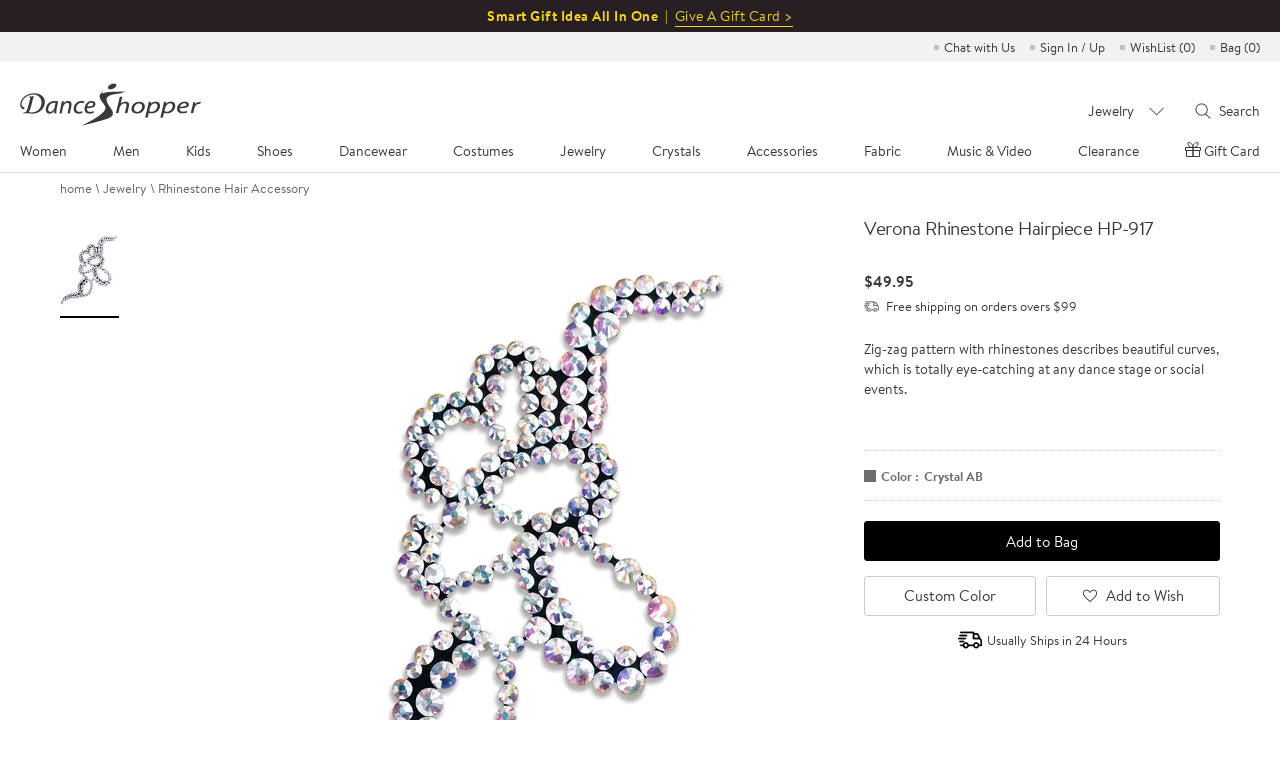

--- FILE ---
content_type: text/html; charset=utf-8
request_url: https://www.danceshopper.com/dance-jewelry.Verona-Rhinestone-Hairpiece-CX917
body_size: 34423
content:


<!DOCTYPE html>
<html lang="en">
<head>
    <!-- original -->
    <title>Verona Rhinestone Hairpiece HP-917 | Rhinestone Jewelry </title>
    <meta name="viewport" content="width=device-width, initial-scale=1,maximum-scale=2.0, user-scalable=yes">
    <meta name="keywords" content='Rhinestone Jewelry, Dance Jewelry, Crystal earrings, crystal bracelets, rhinestone necklaces, rhinestone hair accessory, online, crystal earrings, rhinestone earrings, crystal bracelets, rhinestone bracelets, crystal necklace, rhinestone necklace, rhinest ' />
    <meta name="description" content='Verona Rhinestone Hairpiece HP-917 | | Find, Buy, Shop Rhinestone Jewelry, Dance Jewelry, Crystal earrings, crystal bracelets, rhinestone necklaces and rhinestone hair accessory. Low prices ballroom dance jewelry at DanceShopper.com ' />
    <!-- share -->
    <meta property="og:type" content="product">
    <meta property="og:title" content="Verona Rhinestone Hairpiece HP-917 | Rhinestone Jewelry ">
    <meta property="og:description" content="Verona Rhinestone Hairpiece HP-917 | | Find, Buy, Shop Rhinestone Jewelry, Dance Jewelry, Crystal earrings, crystal bracelets, rhinestone necklaces and rhinestone hair accessory. Low prices ballroom dance jewelry at DanceShopper.com ">
    <meta property="og:image" content="">
    <meta property="og:image:width" content="118">
    <meta property="og:image:height" content="170">
    <meta property="og:price:amount">
    <meta property="og:price:currency" content="USD">
    <meta property="og:url" content="https://www.danceshopper.com/dance-jewelry.Verona-Rhinestone-Hairpiece-CX917">
    <meta name="twitter:card" content="Product">
    <link data-react-helmet="true" rel="canonical" href="https://www.danceshopper.com/dance-jewelry.Verona-Rhinestone-Hairpiece-CX917" />
    <!-- no cache -->
    <meta http-equiv="expires" content="0" />
    <meta http-equiv="pragma" content="no-cache" />
    <meta http-equiv="cache-control" content="no-cache" />
</head>
<body class="jewelry_detail">
    

<meta charset="UTF-8" />
<!-- <meta name="viewport" content="width=device-width,initial-scale=1.0,maximum-scale=1.0,minimum-scale=1.0,user-scalable=no" /> -->
<meta name="viewport" content="width=device-width, initial-scale=1,maximum-scale=2.0, user-scalable=yes">
<meta http-equiv="X-UA-Compatible" content="IE=edge,chrome=1" />
<meta name="format-detection" content="telephone=no,email=no,address=no">
<script src="/js/js/Shared/angular.js?v=20251204225212" type="3eaea46687c13ab58f364b1c-text/javascript"></script>
<script src="/bundles/Header/js?v=QPD_BgjSfSe9D7E55iadbKMLS37zJHuCaNcbZw1QCvQ1" type="3eaea46687c13ab58f364b1c-text/javascript"></script>

<link href="/bundles/Header/css?v=35n1xKfa9khwNTUhAYn603iECUNT5EOM6XtUY1klEQI1" rel="stylesheet"/>

<script src="/js/js/Shared/vue.min.js?v=20251204225212" type="3eaea46687c13ab58f364b1c-text/javascript"></script>
<script src="/Module/layer/layer.js?v=20250823003353" type="3eaea46687c13ab58f364b1c-text/javascript"></script>
<script src="/js/js/Shared/videojs-contrib-hls.min.js?v=20251204225212" type="3eaea46687c13ab58f364b1c-text/javascript"></script>


<script type="3eaea46687c13ab58f364b1c-text/javascript">
   function gtag() {}
</script>

<!-- Google tag (gtag.js) -->
<script async src="https://www.googletagmanager.com/gtag/js?id=G-Z09YD4X49X" type="3eaea46687c13ab58f364b1c-text/javascript"></script>
<script type="3eaea46687c13ab58f364b1c-text/javascript">
    window.dataLayer = window.dataLayer || [];
    function gtag() { dataLayer.push(arguments); }
    gtag('js', new Date());

    gtag('config', 'G-Z09YD4X49X');
</script>
<input name="__RequestVerificationToken" type="hidden" value="gDaq0bcLSDFX29Ya5ZWTNr-rZAtEzAzQFVHx7ycUEiyeGXhARzO4b4M6oWZ0ivglCai5UrPGA35BvWyNkpGsMsbGS45JrPgS_KC4hnJmu8Y1" />
<input type="hidden" id="dis_con_search" />
<input type="hidden" id="MobileNav" value="Jewelry" />
<input type="hidden" id="countryname" value="United States" alt="" />
<input type="hidden" id="sdatetime" value="2026-01-25 15:50:50" />
<input type="hidden" id="isLogged" />
<input type="hidden" id="currencyCountry" value="USD" />
<input type="hidden" id="currencyType" value='USD' />
<input type="hidden" id="exchangeRate" value="1" />
<input type="hidden" id="hdnIsForceRefresh" value="value" />
<input type="hidden" id="hdnIsVipCustomer" value="false" />
<input type="hidden" id="headermenu" value="/Data/header.json?v=20260112204359" />
<input type="hidden" id="headerleftmenu" value="110700" />
<input type="hidden" id="hdncdnImgPath" value="https://www.danceshopper.com/cdn-cgi/image/" />
<link rel="preload stylesheet" as="style" type="text/css" href="/css/css/Shared/header.min.css?v=20251107020820" />
<!-- top_bar for PC -->

    <div class="swiper-container top_lb_box">
        <div class="top_lb swiper-wrapper">
                <div class="swiper-slide" style="background:#271f24;">
                    <font style="font-size:14px;font-weight:bold;letter-spacing:0.5px;color:#f4d51e;line-height: 32px;">Smart Gift Idea All In One&nbsp;&nbsp;|&nbsp;&nbsp;</font>
                    <a href="gift-certficate" style="color:#f4d51e;">
                        <span style="font-size:14px;letter-spacing:0.5px;color:#f4d51e;border-bottom: 1px solid;">Give A Gift Card ></span>
                    </a>
                </div>

            



        </div>
    </div>

<!-- top_bar for Mobile -->
<div class="swiper-container top_lb_box top_lb_box_mobile">
    <div class="top_lb swiper-wrapper">
            <div class="swiper-slide Gift-cards" style="line-height: 35px;background:#271f24;">
                <a href="gift-certficate" style="font-size:15px;color:#f4d51e;">Smart Gift Idea All In One | Give A Gift Card ></a>
            </div>

        

    </div>
</div>
<!--弹窗-->
<div class="confirmTop-box">
    <div class="confirmTop">
        <span class="close"></span>
        <h2>Fine print:</h2>
        <p>Take an extra 10% off clearance! Save on a wide selection of dancewear and shoes from 1/19 to 1/21. Shop now at DanceShopper.com while supplies last. DanceShopper reserves the right to modify, extend, or cancel the promotion at any time.</p>
        
    </div>
</div>


<ul class="quickEntry" cry="en-US">
    <!--<li>Header Order Phone</li>-->
    <li>
        <a id="chatwithus" href="javascript:void(Tawk_API.toggle())" title="Chat with Us">Chat with Us</a>
    </li>
    <li class="quickEntry-myAccount">
            <a href="https://www.danceshopper.com/login" title="Sign In / Up">Sign In / Up</a>
        
        <div class="quickEntry-Box quickEntry-Box-signIn">
            <div class="quickEntry-Box-title">
                <a href="https://www.danceshopper.com/login?ReturnUrl=%2Fmyaccounts" title="My account"></a>
                    <a href="https://www.danceshopper.com/login" title="Sign In / Up">Sign In / Up</a>
            </div>
            <a href="https://www.danceshopper.com/login?ReturnUrl=%2Forderhistory" type="order history" title="Order History">Order History</a>
            <a href="https://www.danceshopper.com/login?ReturnUrl=%2Forderhistory" type="track order" title="Track Order">Track Order</a>
            <a href="https://www.danceshopper.com/login?ReturnUrl=%2Fpaymentlist" type="payment methods" title="Payment Methods">Payment Methods</a>
            <a href="https://www.danceshopper.com/login?ReturnUrl=%2Fshippinglist" type="shipping addresses" title="Shipping Addresses">Shipping Addresses</a>
            <a href="https://www.danceshopper.com/login?ReturnUrl=%2Fgiftcertificatehistory" type="gift certificate" title="Gift Certificate">Gift Certificate</a>
            <a href="https://www.danceshopper.com/login?ReturnUrl=%2Fmyreview" type="review" title="Review">Review</a>
            <p class="quickEntry-Box-accountText">Account Settings</p>
            <a href="https://www.danceshopper.com/login?ReturnUrl=%2Fupdateprofile" type="change email" title="Change Email & Password">Change Email & Password</a>
            <a href="https://www.danceshopper.com/login?ReturnUrl=%2Femailpreference" type="email preference" title="Email Preference">Email Preference</a>
            <p class="quickEntry-Box-helpText">We’re here to help, 21/6</p>
            <a href="https://www.danceshopper.com/contact_us" title="Contact Us">Contact Us</a>
        </div>
    </li>
    <li>
        <a href="https://www.danceshopper.com/login?ReturnUrl=%2Fwishlist" id="TopWishList" title="Wish list">WishList (<span class="wishList-num">0</span>)</a>
    </li>
    <li class="Drop-Bag">
        <a href="https://www.danceshopper.com/shoppingcart" title="shopping bag" tit="Bag">Bag (<span class="Drop-Bag-num">0</span>)</a>
        
<link rel="preload stylesheet" as="style" type="text/css" href="/css/css/Shared/addToBag.min.css?v=2026012503" />
<script src="/js/js/Shared/mutual-T.min.js?v=2026012503" type="3eaea46687c13ab58f364b1c-text/javascript" charset="utf-8"></script>

<div class="dropdown add-to-bag-1">
    <div class="block add-to-bag-1-1"></div>
    <div class="dropdown-title">
        It's In Your Bag!
    </div>
    <div class="dropdown-content add-to-bag-1-2">
        <div class="dropdown-content-left add-to-bag-1-2-1"></div>
        <div class="dropdown-content-right add-to-bag-1-2-2">
            <div class="add-to-bag-1-2-2-1">
                <p><strong></strong></p>
            </div>
            <div class="add-to-bag-1-2-2-2">
                <p></p>
            </div>
            <div class="add-to-bag-1-2-2-3">
                <p></p>
            </div>
            <div class="add-to-bag-1-2-2-4">
                <p></p>
            </div>
            <div class="add-to-bag-1-2-2-5">
                <p><strong></strong></p>
            </div>
            <div class="add-to-bag-1-2-2-6">
                <p><strong></strong></p>
            </div>
        </div>
        <div class="add-to-bag-1-2-2-7" style="display:none">
            <div class="dropdown-content-left-Heelp add-to-bag-1-2-2-7-1">
                <img src="">
            </div>
            <div class="dropdown-content-right-Heelp add-to-bag-1-2-2-7-2">
                <div class="add-to-bag-1-2-2-7-2-1">
                    <p><strong></strong></p>
                </div>
                <div class="add-to-bag-1-2-2-7-2-2">
                    <p></p>
                </div>
                <div class="add-to-bag-1-2-2-7-2-3">
                    <p></p>
                </div>
                <div class="add-to-bag-1-2-2-7-2-4">
                    <p><strong></strong></p>
                </div>
                <div class="add-to-bag-1-2-2-7-2-5">
                    <p><strong></strong></p>
                </div>
                <div class="add-to-bag-1-2-2-7-2-6">
                    <p><strong></strong></p>
                </div>
                <div class="add-to-bag-1-2-2-7-2-7">
                    <p><strong></strong></p>
                </div>
            </div>
        </div>
        <div class="add-to-bag-1-2-2-8" style="display:none">
            <div class="dropdown-content-left-Heelt add-to-bag-1-2-2-8-1">
                <img src="">
            </div>
            <div class="dropdown-content-right-Heelt add-to-bag-1-2-2-8-2">
                <div class="add-to-bag-1-2-2-8-2-1">
                    <p><strong></strong></p>
                </div>
                <div class="add-to-bag-1-2-2-8-2-2">
                    <p></p>
                </div>
                <div class="add-to-bag-1-2-2-8-2-3">
                    <p></p>
                </div>
                <div class="add-to-bag-1-2-2-8-2-4">
                    <p><strong></strong></p>
                </div>
                <div class="add-to-bag-1-2-2-8-2-5">
                    <p><strong></strong></p>
                </div>
                <div class="add-to-bag-1-2-2-8-2-6">
                    <p><strong></strong></p>
                </div>
                <div class="add-to-bag-1-2-2-8-2-7">
                    <p><strong></strong></p>
                </div>
            </div>
        </div>
        <div class="add-to-bag-1-2-2-9" style="display:none">
            <div class="dropdown-content-left-Heelt add-to-bag-1-2-2-9-1">
                <img src="">
            </div>
            <div class="dropdown-content-right-Heelt add-to-bag-1-2-2-9-2">
                <div class="add-to-bag-1-2-2-9-2-1">
                    <p><strong></strong></p>
                </div>
                <div class="add-to-bag-1-2-2-9-2-2">
                    <p></p>
                </div>
                <div class="add-to-bag-1-2-2-9-2-3">
                    <p></p>
                </div>
                <div class="add-to-bag-1-2-2-9-2-4">
                    <p><strong></strong></p>
                </div>
                <div class="add-to-bag-1-2-2-9-2-5">
                    <p><strong></strong></p>
                </div>
                <div class="add-to-bag-1-2-2-9-2-6">
                    <p><strong></strong></p>
                </div>
                <div class="add-to-bag-1-2-2-9-2-7">
                    <p><strong></strong></p>
                </div>
            </div>
        </div>
        <div class="add-to-bag-1-2-2-10" style="display:none">
            <div class="dropdown-content-left-Heelt add-to-bag-1-2-2-10-1">
                <img src="">
            </div>
            <div class="dropdown-content-right-Heelt add-to-bag-1-2-2-10-2">
                <div class="add-to-bag-1-2-2-10-2-1">
                    <p><strong></strong></p>
                </div>
                <div class="add-to-bag-1-2-2-10-2-2">
                    <p></p>
                </div>
                <div class="add-to-bag-1-2-2-10-2-3">
                    <p></p>
                </div>
                <div class="add-to-bag-1-2-2-10-2-4">
                    <p><strong></strong></p>
                </div>
                <div class="add-to-bag-1-2-2-10-2-5">
                    <p><strong></strong></p>
                </div>
                <div class="add-to-bag-1-2-2-10-2-6">
                    <p><strong></strong></p>
                </div>
                <div class="add-to-bag-1-2-2-10-2-7">
                    <p><strong></strong></p>
                </div>
            </div>
        </div>
        <div class="add-to-bag-1-2-2-11" style="display:none">
            <div class="dropdown-content-left-Heelt add-to-bag-1-2-2-11-1">
                <img src="">
            </div>
            <div class="dropdown-content-right-Heelt add-to-bag-1-2-2-11-2">
                <div class="add-to-bag-1-2-2-11-2-1">
                    <p><strong></strong></p>
                </div>
                <div class="add-to-bag-1-2-2-11-2-2">
                    <p></p>
                </div>
                <div class="add-to-bag-1-2-2-11-2-3">
                    <p></p>
                </div>
                <div class="add-to-bag-1-2-2-11-2-4">
                    <p><strong></strong></p>
                </div>
                <div class="add-to-bag-1-2-2-11-2-5">
                    <p><strong></strong></p>
                </div>
                <div class="add-to-bag-1-2-2-11-2-6">
                    <p><strong></strong></p>
                </div>
                <div class="add-to-bag-1-2-2-11-2-7">
                    <p><strong></strong></p>
                </div>
            </div>
        </div>
        <div class="add-to-bag-1-2-2-12" style="display:none">
            <div class="dropdown-content-left-Heelt add-to-bag-1-2-2-12-1">
                <img src="">
            </div>
            <div class="dropdown-content-right-Heelt add-to-bag-1-2-2-12-2">
                <div class="add-to-bag-1-2-2-12-2-1">
                    <p><strong></strong></p>
                </div>
                <div class="add-to-bag-1-2-2-12-2-2">
                    <p></p>
                </div>
                <div class="add-to-bag-1-2-2-12-2-3">
                    <p></p>
                </div>
                <div class="add-to-bag-1-2-2-12-2-4">
                    <p><strong></strong></p>
                </div>
                <div class="add-to-bag-1-2-2-12-2-5">
                    <p><strong></strong></p>
                </div>
                <div class="add-to-bag-1-2-2-12-2-6">
                    <p><strong></strong></p>
                </div>
                <div class="add-to-bag-1-2-2-12-2-7">
                    <p><strong></strong></p>
                </div>
            </div>
        </div>
        <div class="add-to-bag-1-2-2-13" style="display:none">
            <div class="dropdown-content-left-Heelt add-to-bag-1-2-2-13-1">
                <img src="">
            </div>
            <div class="dropdown-content-right-Heelt add-to-bag-1-2-2-13-2">
                <div class="add-to-bag-1-2-2-13-2-1">
                    <p><strong></strong></p>
                </div>
                <div class="add-to-bag-1-2-2-13-2-2">
                    <p></p>
                </div>
                <div class="add-to-bag-1-2-2-13-2-3">
                    <p></p>
                </div>
                <div class="add-to-bag-1-2-2-13-2-4">
                    <p><strong></strong></p>
                </div>
                <div class="add-to-bag-1-2-2-13-2-5">
                    <p><strong></strong></p>
                </div>
                <div class="add-to-bag-1-2-2-13-2-6">
                    <p><strong></strong></p>
                </div>
                <div class="add-to-bag-1-2-2-13-2-7">
                    <p><strong></strong></p>
                </div>
            </div>
        </div>
        <div class="add-to-bag-1-2-2-14" style="display:none">
            <div class="dropdown-content-left-Heelt add-to-bag-1-2-2-14-1">
                <img src="">
            </div>
            <div class="dropdown-content-right-Heelt add-to-bag-1-2-2-14-2">
                <div class="add-to-bag-1-2-2-14-2-1">
                    <p><strong></strong></p>
                </div>
                <div class="add-to-bag-1-2-2-14-2-2">
                    <p></p>
                </div>
                <div class="add-to-bag-1-2-2-14-2-3">
                    <p></p>
                </div>
                <div class="add-to-bag-1-2-2-14-2-4">
                    <p><strong></strong></p>
                </div>
                <div class="add-to-bag-1-2-2-14-2-5">
                    <p><strong></strong></p>
                </div>
                <div class="add-to-bag-1-2-2-14-2-6">
                    <p><strong></strong></p>
                </div>
                <div class="add-to-bag-1-2-2-14-2-7">
                    <p><strong></strong></p>
                </div>
            </div>
        </div>
        <div class="add-to-bag-1-2-2-15" style="display:none">
            <div class="dropdown-content-left-Heelt add-to-bag-1-2-2-15-1">
                <img src="">
            </div>
            <div class="dropdown-content-right-Heelt add-to-bag-1-2-2-15-2">
                <div class="add-to-bag-1-2-2-15-2-1">
                    <p><strong></strong></p>
                </div>
                <div class="add-to-bag-1-2-2-15-2-2">
                    <p></p>
                </div>
                <div class="add-to-bag-1-2-2-15-2-3">
                    <p></p>
                </div>
                <div class="add-to-bag-1-2-2-15-2-4">
                    <p><strong></strong></p>
                </div>
                <div class="add-to-bag-1-2-2-15-2-5">
                    <p><strong></strong></p>
                </div>
                <div class="add-to-bag-1-2-2-15-2-6">
                    <p><strong></strong></p>
                </div>
                <div class="add-to-bag-1-2-2-15-2-7">
                    <p><strong></strong></p>
                </div>
            </div>
        </div>
        <div class="add-to-bag-1-2-2-16" style="display:none">
            <div class="dropdown-content-left-Heelt add-to-bag-1-2-2-16-1">
                <img src="">
            </div>
            <div class="dropdown-content-right-Heelt add-to-bag-1-2-2-16-2">
                <div class="add-to-bag-1-2-2-16-2-1">
                    <p><strong></strong></p>
                </div>
                <div class="add-to-bag-1-2-2-16-2-2">
                    <p></p>
                </div>
                <div class="add-to-bag-1-2-2-16-2-3">
                    <p></p>
                </div>
                <div class="add-to-bag-1-2-2-16-2-4">
                    <p><strong></strong></p>
                </div>
                <div class="add-to-bag-1-2-2-16-2-5">
                    <p><strong></strong></p>
                </div>
                <div class="add-to-bag-1-2-2-16-2-6">
                    <p><strong></strong></p>
                </div>
                <div class="add-to-bag-1-2-2-16-2-7">
                    <p><strong></strong></p>
                </div>
            </div>
        </div>
    </div>
    <div class="dropdown-btn add-to-bag-1-3" id="viewchkout">
        View Bag & Checkout
    </div>
</div>
    </li>
</ul>
<div class="dropdown">
    <span class="closeBtn"></span>
    <div class="dropdown-title">
        It's In Your Bag!
    </div>
    <div class="dropdown-btn" id="Checkout">
        View Bag &amp; Checkout
    </div>
    <div class="dropdown-btn keep" id="keepshop">
        Keep Shopping
    </div>
</div>
<div id="header" v-cloak>
    <!--导航-->
    <div class="headerBox" v-if="screenW > 1023">
        <div class="header">
            <!--logo-->
            <a class="logo" href="Default">
                <img src="/images/Shared/logo.png" alt="www.danceshopper.com">
            </a>
            <!--导航-->
            <ul class="navs" @click.stop>
                <li :class="{'on':isDownNum === index}" v-for="(item,index) in navs" :key="index" @mouseenter="(downNavs && screenW > 1366) ? isDownNum = index : ''" @click="downNavClick(index)">
                    {{item.tit[lang]}}
                </li>
            </ul>
            <!--搜索-->
            <div class="searchBox">
                <div class="searchSelect" @mouseenter="screenW > 1366 ? (isSearchSelect = true, isSearchTxt = false) : ''" @mouseleave="screenW > 1366 ? isSearchSelect = false : ''">
                    <span @click.stop="screenW > 1366 ? '' : (isSearchSelect = !isSearchSelect, isSearchTxt = false)">{{listName.replace('Clearance-','') || 'Category'}}</span>
                    <div class="downBox downBox1" v-show="isSearchSelect">
                        <ul>
                            <li :class="{'on' : listName == name}" v-for="(item,name,index) in search" :key="index" @click.stop="searchDownClick(name)">{{name.replace('Clearance-','')}}</li>
                        </ul>
                    </div>
                </div>
                <div class="searchTxt" @click.stop @mouseenter="screenW > 1366 ? searchTxtEnt() : ''" @mouseleave="screenW > 1366 ? searchTxtLev() : ''">
                    <span @click="screenW > 1366 ? searchClick() : searchTxtEnt()">Search</span>
                    <div class="downBox downBox2" id="" v-show="isSearchTxt">
                        <input type="text" class="shearInp" placeholder="What can we help you find?" v-model="searchTxt" @keyup.enter="searchClick" @input="SearchInput()" />
                        <div class="handleBtn">
                            <!-- 清空输入框按钮 -->
                            <div class="clear">Clear</div>
                            <!-- 搜索图标 -->
                            <div class="searchIcon" @click="searchClick"></div>
                        </div>
                        
                        <span style="display:none;" @click="screenW > 1366 ? searchClick() : searchTxtEnt()" v-show="isSearchbtn"></span>
                    </div>
                </div>
            </div>
        </div>
    </div>
    <!--导航下拉-->
    <div class="downNavBox" @click.stop v-if="downNavs && screenW > 1023">
        <div class="downNav" :class="navs[''.concat(isDownNum)].tit[0]">
            <div class="list" v-for="(items,index) in downNavs.downNav" :key="index">
                <div class="item" v-for="(item,index) in items" :key="index">
                    <span><a :href="item.url">{{(typeof item.tit === 'object') ? item.tit[lang] : item.tit}}</a></span>
                    <ul v-if="item.children">
                        <li v-for="(children,index) in item.children" :key="index">
                            <a :href="children.url ? children.url : null">{{(typeof children.tit === 'object') ? children.tit[lang] : children.tit}}</a>
                        </li>
                    </ul>
                </div>
            </div>
            <div class="downNavAD">
                <span class="navClose" @click="isDownNum = null" v-if="screenW <= 1366"></span>
                <a :href="downNavs.AD[ADRandNum[navName]].url" v-if="screenW > 1024">
                    <img :src="downNavs.AD[ADRandNum[navName]].src + (isRetina ? '' : '?f.sharpen=15')" :alt="downNavs.AD[ADRandNum[navName]].alt" />
                    <div class="txt" v-if="downNavs.AD[ADRandNum[navName]].txt">
                        <p>{{downNavs.AD[ADRandNum[navName]].txt[0]}}</p>
                        <span>{{downNavs.AD[ADRandNum[navName]].txt[1]}}</span>
                    </div>
                </a>
                <a v-else :href="downNavs.AD[ADRandNum[navName]].url">
                    <img :src="downNavs.AD[ADRandNum[navName]].src.replace('.jpg','-M.jpg') + (isRetina ? '' : '?f.sharpen=15')" :alt="downNavs.AD[ADRandNum[navName]].alt" />
                    <em v-if="downNavs.AD[ADRandNum[navName]].txt">{{downNavs.AD[ADRandNum[navName]].txt[0]}}</em>
                </a>
            </div>
        </div>
    </div>
    <!--移动端顶部-->
    <ul class="headerM" v-if="screenW <= 1023">
        <li>
            <img @click="isNavsM" src="/images/Shared/nav.png" alt="Navigation">
        </li>
        <li class="logo">
            <a href="Default">
                <img src="/images/Shared/logo.png" alt="www.danceshopper.com">
            </a>
        </li>
        <li>
            <img @click="isSearchM" src="/images/Shared/search.png" alt="search">
        </li>
        <li>
            <a href="login" title="My account">
                <img src="/images/Shared/user.png" alt="My account">
            </a>
        </li>
        <li>
            <a href="shoppingcart" title="shopping bag">
                <span class="Drop-Bag-num">0</span>
                <img src="/images/Shared/bag.png" alt="shopping bag">
            </a>
        </li>
    </ul>
    <!--移动端导航-->
    <div class="navsMBox" v-if="screenW <= 1023">
        <!--导航-->
        <div class="navsM">
            <!--一级导航-->
            <ul class="navsMOne">
                <li v-for="(item,index) in navs" :key="index" @click="navsSlide(index)">
                    <span>{{item.tit[lang]}}</span>
                </li>
                <li v-if="selfTanningM" v-for="(item,index) in selfTanningM" :key="index" @click="">
                    <span><a :href="item.url">{{item.tit[lang]}}</a></span>
                </li>
            </ul>
            <!--二级导航-->
            <div id="downNav" class="navsMTwo" v-if="downNavs" :name="navs[''.concat(isDownNum)].tit[0]">
                <span @click="navsSlide" class="tit">{{navs[''.concat(isDownNum)].tit[lang]}}</span>
                <div v-for="(items,index) in downNavs.downNav" :key="index" class="list">
                    <div v-for="(item,index) in items" :key="index" v-if="item.children" :name="item.tit" class="navsMTwoChild downNavsM">
                        <span @click="isDownNavsM">{{item.tit}}</span>
                        <ul>
                            <li v-for="(childrens,index) in item.children" :key="index">
                                <span :class="childrens.tit ? null : 'navMNoItems'"><a :href="childrens.url ? childrens.url : null">{{childrens.tit}}</a></span>
                            </li>
                        </ul>
                    </div>

                    <span v-else :class="item.tit == 'DIS' ? 'navsMTwoChild dis' : navs[''.concat(isDownNum)].tit[0] == 'Accessories' && item.tit == 'Self Tanning' ? 'navsMTwoChild selfTanning' : 'navsMTwoChild'"><a :style="{ 'font-weight': navs[''.concat(isDownNum)].tit[0] == 'Accessories' && item.tit == 'Self Tanning' ? 'normal' : 'bold' }" :href="item.url">{{item.tit}}</a></span>
                </div>
            </div>
        </div>
        <!--账户信息-->
        <div class="SignM">
            <span class="quickEntry-Box-title">
                <a class="SignM-myaccount" href="https://www.danceshopper.com/login?ReturnUrl=%2Fmyaccounts" title="My account"></a>
                    <a href="https://www.danceshopper.com/login" title="Sign In / Up">Sign In / Up</a>
            </span>
            <div class="quickEntry-Box">
                <a href="https://www.danceshopper.com/login?ReturnUrl=%2Forderhistory" type="order history" title="Order History">Order History</a>
                <a href="https://www.danceshopper.com/login?ReturnUrl=%2Forderhistory" type="track order" title="Track Order">Track Order</a>
                <a href="https://www.danceshopper.com/login?ReturnUrl=%2Fpaymentlist" type="payment methods" title="Payment Methods">Payment Methods</a>
                <a href="https://www.danceshopper.com/login?ReturnUrl=%2Fshippinglist" type="shipping addresses" title="Shipping Addresses<">Shipping Addresses</a>
                <a href="https://www.danceshopper.com/login?ReturnUrl=%2Fgiftcertificatehistory" type="gift certificate" title="Gift Certificate">Gift Certificate</a>
                <a href="https://www.danceshopper.com/login?ReturnUrl=%2Fmyreview" type="review" title="Review">Review</a>
                <p class="quickEntry-Box-accountText">Account Settings</p>
                <a href="https://www.danceshopper.com/login?ReturnUrl=%2Fupdateprofile" type="change email" title="Change Email & Password">Change Email & Password</a>
                <a href="https://www.danceshopper.com/login?ReturnUrl=%2Femailpreference" type="email preference" title="Email Preference">Email Preference</a>

                <li class='AffProgramLi' style="display:none;">
                    <span class="">Affiliate Program</span>
                    <ul>
                        <li style="display:none;"><a href="Invitation">Invitation</a></li>
                        <li style="display:none;"><a href="CommissionOrders">Commission Orders</a></li>
                    </ul>

                    <ul class="navPromoCode promoHidden">
                        <li>Get <span>10</span>% off:</li>
                        <li>Promo Code: <span></span></li>
                        <li>Exp. Date: <span></span></li>
                    </ul>
                </li>
                <span class='navProfile' style='display:none'></span>
                <p class="quickEntry-Box-helpText">We’re here to help, 21/6</p>
                <a href="https://www.danceshopper.com/contact_us" title="Contact Us">Contact Us</a>
            </div>
            <span><a href="https://www.danceshopper.com/login?ReturnUrl=%2Fwishlist" title="Wish List">WishList (<i class="wishList-num">0</i>)</a></span>
            
        </div>
    </div>
    <!-- mask -->
    <em class="navsMask"></em>
    <!--移动端搜索-->
    <div class="searchBoxM" v-if="screenW <= 1023" v-show="isSearchBox" @click="isSearchM">
        <div class="searchDown" @click.stop>
            <span @click="isSearchDown = !isSearchDown">{{listName || 'Select Category'}}</span>
            <ul v-show="isSearchDown">
                <li v-for="(item,name,index) in search" :key="index" @click="searchDownClick(name),isSearchDown = false">{{name.replace('Clearance-','')}}</li>
            </ul>
        </div>
        <div class="searchTxt" @click.stop>
            <input type="text" placeholder="Search for..." v-model="searchTxt" @keyup.enter="searchClick" />
            <input type="button" @click="searchClick" />
        </div>
    </div>
</div>


<!-- topbar -->
<script type="3eaea46687c13ab58f364b1c-text/javascript">
    $(function () {
        // top_bar for Mobile
        var top_lb_box = $(".top_lb_box_mobile");
        $("#header").after(top_lb_box);
        $(".top_lb_box_mobile").addClass("on");

        // top_bar swiper
        var swiper1 = new Swiper('.swiper-container.top_lb_box', {
            slidesPerView: 1,
            loop: true,
            effect: 'fade',
            autoplay: {
                delay: 5000,//5秒切换一次
            },
        });
        // IsVipCustomer
        //if ($("#hdnIsVipCustomer").val() == "true") {
        //    $(".quickEntry-myAccount,.SignM-myaccount").addClass("isVip");
        //} else {
        //    $(".quickEntry-myAccount,.SignM-myaccount").removeClass("isVip");
        //}
    })

    //弹窗
    $(document).on('click', '.open-promotion-details', function () {
        $('.confirmTop-box').show()
    })

    $('.confirmTop-box').on('click', function () {
        $('.confirmTop-box').hide()
    })

    // quickEntry
    $(document).on('mouseover', '.quickEntry-myAccount>a', function () {
        if ($("body").hasClass("desktop_body")) {
            $(this).siblings(".quickEntry-Box").addClass("on");
            $(".downBox1").hide();
        }
    })
    $(document).on('mouseout', '.quickEntry-myAccount>a', function () {
        if ($("body").hasClass("desktop_body")) {
            var _this = $(this);
            quickEntry = setTimeout(function () {
                _this.siblings(".quickEntry-Box").removeClass("on");
            }, 500);
        }
    })
    $(document).on('mouseenter', '.quickEntry-myAccount>.quickEntry-Box', function () {
        if ($("body").hasClass("desktop_body")) {
            clearTimeout(quickEntry)
        }
    })
    $(document).on('mouseleave', '.quickEntry-myAccount>.quickEntry-Box', function () {
        if ($("body").hasClass("desktop_body")) {
            $(this).removeClass("on");
        }
    })
    // quickEntry for pad
    $(document).on('click', '.quickEntry-myAccount>a', function (e) {
        if ($("body").hasClass("ipad_body")) {
            $(this).siblings(".quickEntry-Box").addClass("on");
            $(".searchSelect .downBox,.searchTxt .downBox").hide();
            e.stopPropagation();
            e.preventDefault();
        }
    })
    $(document).on('click', function (e) {

        if ($("body").hasClass("ipad_body")) {
            $(".quickEntry-Box").removeClass("on");
        }
    })

    $(document).on('click', '.quickEntry-Box .quickEntry-Box-title a[title="Sign Out"]', function (e) {
        delete localStorage['returnOrderData']
        e.stopPropagation()
    })


</script>

<!-- others -->
<script type="3eaea46687c13ab58f364b1c-text/javascript">
	// isEmpty for anyone data
	function isEmpty(val) {
		return (val === undefined || val === null || val.length <= 0) ? "" : val;
	}

	//多语言
	switch('en-US') {
		case "zh-TW":
		case 'tw':
            lanCode = '/tw';
            break;
		case "zh-CN":
		case 'cn':
            lanCode = '/cn';
            break;
		case 'ja-JP':
        case 'jp':
            lanCode = '/jp';
            break;
		case 'ko-KR':
        case 'kr':
            lanCode = '/kr';
            break;
		default:
            lanCode = '';
            break;
    }

    //获取Bag，WishList数量
    function wishlistNum(){
    	$.ajax({
	        type: 'POST',
	        url: lanCode + '/Shopping/GetMybagWishlistCount',
            headers: headerRequestVerificationToken(),
            dataType: 'json',
	        contentType: 'application/json;charset=utf-8',
	        success: function (result) {
	            if (result !== null) {
                    if (result.MybagCount > 99 && screen.width <= 768) {
                        var totalNum = "99+";
                    } else {
                        var totalNum = result.MybagCount;
                    }
                    $('.Drop-Bag-num').text(totalNum);
                    $('.wishList-num').text(result.WishlistCount);
                }
	        }
	    })
    }
    wishlistNum()

	function headerRequestVerificationToken() {
        var token = $('input[name="__RequestVerificationToken"]').val();
        var headers = {};
        headers["__RequestVerificationToken"] = token;
        return headers;
    }
    $(function () {
        // 取前一个页面地址名，并缓存当前页地址名
        currentLocation = sessionStorage.getItem('CurrentLocation')
        sessionStorage.setItem('CurrentLocation',window.location.pathname)

		if(/(iPhone|iPad|iPod|iOS)/i.test(navigator.userAgent)) {
			$('html').css('cursor', 'pointer') //修补ios 点击事件无效
		}
	})

    // 图片缓存按时间添加版本号
    var myDate = new Date($("#sdatetime").val());
    var year = myDate.getFullYear().toString().substring(2); //获取当前年后两位
    var mon = myDate.getMonth() < 10 ? "0" + (myDate.getMonth() + 1) : (myDate.getMonth() + 1);
    var date = myDate.getDate() < 10 ? "0" + myDate.getDate() : myDate.getDate();
    var h = myDate.getHours();//获取当前小时数(0-23)
    var m = myDate.getMinutes(); // 分
    var s = myDate.getSeconds(); // 秒
	var mytime = year.toString();
    var mytimeday = year.toString() + mon.toString() + date.toString();
    var mytimedayNow = year.toString() + mon.toString() + date.toString() + h.toString() + m.toString() + s.toString(); // 精确到时分秒
    var mytimedaym = year.toString() + mon.toString() + date.toString() + h.toString() + m.toString(); // 精确到时分

    var cdnImgPath = $('#hdncdnImgPath').val();
</script>

<!-- header -->
<script defer src="/js/utils/utils.min.js?v=20251229002515" type="3eaea46687c13ab58f364b1c-text/javascript"></script>
<script defer src="/js/js/Shared/header.min.js?v=20251204225212" type="3eaea46687c13ab58f364b1c-text/javascript"></script>




    <!-- css -->
    <link rel="preload stylesheet" as="style" href="/css/css/Shared/details.min.css?v=20250902041535" />

    <input type="hidden" id="hiddenmatrixid" value="Verona-Rhinestone-Hairpiece-CX917" />
    <input type="hidden" id="hfdCurrencyRate" value="1" />
    <input type="hidden" id="hfdCurrency" value="USD" />
    <input type="hidden" id="hfdcategory" value="Hair Accessory" />
    <input type="hidden" id="hfdtwocategory" value="" />
    <input type="hidden" id="hfdbrand" value="" />
    <input type="hidden" id="hidPath" />
    <input type="hidden" id="itemcolor" value="Crystal AB" />
    <input type="hidden" id="hfdTopflag" value="" />
    <input type="hidden" id="UniID" value="" />
    <input type="hidden" id="hfdItemtype" value="Non Stock" />
    <input type="hidden" id="hidStyleCode" value="CX917" />
    <input type="hidden" id="hidStyleCodeSplitNum" value="5" />
    <input type="hidden" id="hidsizeType" value="Size" />
    <input type="hidden" id="HiddenName" value="" />
    <input id="jwsystemip" type="hidden" value="104.23.197.121">
    <input id="ddlopen" type="hidden" value="1">
    <input name="HiddenStatus" type="hidden" id="HiddenStatus">
    <input name="HiddenAgreed" type="hidden" id="HiddenAgreed" value="0">
    <input name="HiddenBrand" type="hidden" id="HiddenBrand" value="Supadance">
    <input id="itemname" name="itemname" type="hidden" value="Verona Rhinestone Hairpiece HP-917" />
    <input id="defcolor1" name="defcolor1" type="hidden" value="/images/jewelry/hair_accessory/Verona-Rhinestone-Hairpiece-CX917-Crystal_AB-b.jpg">
    <input id="hfdVendor" name="hfdVendor" type="hidden" value="">
    <input id="hfdOptionType" name="hfdOptionType" type="hidden" value="Major Color">
    <input id="hfdOptionSize" name="hfdOptionSize" type="hidden" value="">
    <input id="hfdOptionMinorColor" name="hfdOptionMinorColor" type="hidden" value="">
    <input id="hfdOptionFabricColor" name="hfdOptionFabricColor" type="hidden" value="">
    <input id="hfdImageVision" name="hfdImageVision" type="hidden" value="260125155049">
    <input id="hfdVendorID" name="hfdVendorID" type="hidden" value="Hyerin">
  
    <script type="application/ld+json">
        {
        "@context": "http://schema.org/",
        "@type": "Product",
        "name": "Verona Rhinestone Hairpiece HP-917",
        "image": "https://www.danceshopper.com",
        "description": "Verona Rhinestone Hairpiece HP-917 |  | Find, Buy, Shop Rhinestone Jewelry, Dance Jewelry, Crystal earrings, crystal bracelets, rhinestone necklaces and rhinestone hair accessory. Low prices ballroom dance jewelry at DanceShopper.com",
        "mpn": "Verona-Rhinestone-Hairpiece-CX917",
        "brand": {
        "@type": "Brand",
        "name": "PopconAtelier"
        },
        "offers": {
        "@type": "Offer",
        "priceCurrency": "USD",
        "price": "49.95 ~ 59.95",
        "priceValidUntil": "2026-01-25",
        "itemCondition": "http://schema.org/NewCondition",
        "url": "https://www.danceshopper.com/dance-jewelry.Verona-Rhinestone-Hairpiece-CX917",
        "availability":  "http://schema.org/InStock",
            "seller": {
            "@type": "Organization",
            "name": "Danceshopper.com"
            }
        }
        }
    </script>
    <div class="wd1100c blur">
        <div class="localhost clr">
            <a href="/">home</a>
            <span>\</span>
            <a href="dance-jewelry-list-all-jewelry">Jewelry</a>
            <span>\</span>
            <a class='navigation_title' href="dance-jewelry-hair-accessories">Rhinestone Hair Accessory</a>
            <div class="agProduct agProduct1 fr"></div>
        </div>

        <div class="deatil clr">
            <div class="deatil_lt clr fl">
                <div id="cloth_product_scroll">
                    <div id="product-images" class="clr">
                        <input name="imagecount" type="hidden" id="imagecount">
                        <div id="thumbnails">
                            <div id="up-arrow"></div>
                            <div id="thumbnails-mask">
                                <div id="thumbnails-container">
                                    <ul id="smallimage">
                                    </ul>
                                </div>
                            </div>
                            <div id="down-arrow"></div>

                            <div id="totalImgHdn" hidden>

                                            <li data-group='1' data-index='0' class='imglist' title='Crystal_AB' colortype='Ready'>
                                                <img title='Crystal_AB' data-group='1' data-datasrc='/images/jewelry/hair_accessory/Verona-Rhinestone-Hairpiece-CX917-Crystal_AB-b.jpg'
                                                     src='' mimg='/images/jewelry/hair_accessory/Verona-Rhinestone-Hairpiece-CX917-Crystal_AB-b.jpg' limg='/images/jewelry/hair_accessory/Verona-Rhinestone-Hairpiece-CX917-Crystal_AB-b.jpg' />
                                            </li>
                            </div>

                            <div class="video-pc-btn-play">

                            </div>

                        </div>
                    </div>
                </div>
                <div id="large-image">
                    <div id="mediumimagecontainer">
                        <div class="loadings">
                            <div class="loadings-box">
                                <div class="loadings-spinning-bubbles">
                                    <div class="bubbles-container"><div class="bubbles"></div></div>
                                    <div class="bubbles-container"><div class="bubbles"></div></div>
                                    <div class="bubbles-container"><div class="bubbles"></div></div>
                                    <div class="bubbles-container"><div class="bubbles"></div></div>
                                    <div class="bubbles-container"><div class="bubbles"></div></div>
                                    <div class="bubbles-container"><div class="bubbles"></div></div>
                                    <div class="bubbles-container"><div class="bubbles"></div></div>
                                    <div class="bubbles-container"><div class="bubbles"></div></div>
                                </div>
                            </div>
                        </div>

                        <img id="medium-image" src="" alt='Verona Rhinestone Hairpiece HP-917'>
                        <div class="btn-prev"></div>
                        <div class="btn-next"></div>

                        <!--PC video-->
                        <div class="video-pc">
                            <div class="video-pc-close"></div>
                            <div class="video-start-pause"></div>
                            <video id="my-video" class="video-js">
                                <p class="vjs-no-js">
                                    To view this video please enable JavaScript, and consider upgrading to a web browser that
                                    <a href="http://videojs.com/html5-video-support/" target="_blank">supports HTML5 video</a>
                                </p>
                            </video>
                        </div>
                    </div>
                    
                </div>

            </div>


            <!--12-18-->
            <div class="deatil_rt fr">
                <!--12-18-mobile-start-->
                <div class="testclass" style="display: none">
                                <div class="swiper-slidetest">
                                    <img title='Crystal_AB' mimg='/images/jewelry/hair_accessory/Verona-Rhinestone-Hairpiece-CX917-Crystal_AB-b.jpg' class="swiper-lazy" colortype='Ready' />
                                </div>
                </div>
                <div id="middleImg" class="swiper-container s1">
                    <div class="swiper-wrapper"></div>
                    <div class="swiper-button-prev"></div>
                    <div class="swiper-button-next"></div>
                    <div class="swiper-pagination sp1"></div>

                    <!--mobile video-->
                    <div class="video-mobile">
                        <div class="video-mobile-close"></div>
                        <video id="my-videos" class="video-js">
                            <p class="vjs-no-js">
                                To view this video please enable JavaScript, and consider upgrading to a web browser that
                                <a href="http://videojs.com/html5-video-support/" target="_blank">supports HTML5 video</a>
                            </p>
                        </video>
                    </div>
                </div>

                <div class="video-mobile-btn-play">

                </div>


                <div class="deatil_rt_title">
                    <h1 id="pname">Verona Rhinestone Hairpiece HP-917</h1>
                </div>


                <div class="deatil_rt_price  ">

                    <div class="deatil_rt_item oriPrice">
                        <span class="price_first" id="lblItemPrice">$49.95 ~ $59.95</span>
                    </div>

                    <div class="deatil_rt_item">
                        <span class="price_active">
                            <b id="bsale">SALE:</b>
                            <label id="lblItemActivePrice"></label>
                        </span>
                        <div class="price_Ref">
                            <label id="lblRefPrice"></label>
                        </div>
                        <div class="price_active_text">
                            <label id="lblItemActive"></label>
                        </div>
                        <div class="price_active_text_applyCode">
                        </div>
                    </div>
                    

                    <div class="free_shipping_item">
                            <span class="free_shipping">Free shipping on orders overs $99</span>
                    </div>
                    
                </div>


                    <div class="secoundsub">Zig-zag pattern with rhinestones describes beautiful curves, which is totally eye-catching at any dance stage or social events.</div>

                <!--同款推荐-->
                <div class="Variations VariationsScroll ">
                    <h2>Color Variations</h2>
                    <div class="swiper-container">
                        <ul class="swiper-wrapper"></ul>
                    </div>
                </div>


                <div id="jewelrylist" class="ReadyMade">
                    <ul class="sizechart-box ct1">


            <li class="backstrap" id="select-sepiao" data-type="Color" status="disabled">
                    <div class="shouhang">
                        <span class="sp2">Color : <font class="zhuijia" dataremacolor="Crystal AB">Crystal AB</font></span>
                    </div>
            </li>


                    </ul>
                    <ul class="sizechart-box ct2">



        <div class="backstrap" id="select-sepiao3" data-type="Color" status="selected">
            <div class="shouhang">
                <span class="sp2">Color <font class="zhuijia" datacusmacolor=" Crystal">: Crystal</font></span>
            </div>
            <ul class="color-ul">
                <p class="tite-color">Color</p>
                <div class="baoguo">
                    <p class="tishi"></p>
                        <li class="on" data-type="Color"><span ><img style='' data-Reference='' src='images/jewelry/sp/Crystal-sp-b.jpg' data-datasrc='images/jewelry/sp/Crystal-sp-b.jpg' bimg='images/jewelry/sp/Crystal-sp-b.jpg' title='Crystal' alt='Crystal'/></span><a datacolor='Crystal' data-value='Crystal'>Crystal</a></li>
                        <li data-type="Color"><div></div><span ><img style='' data-Reference='' src='images/jewelry/sp/Aquamarine-sp-b.jpg' data-datasrc='images/jewelry/sp/Aquamarine-sp-b.jpg' bimg='images/jewelry/sp/Aquamarine-sp-b.jpg' title='Aquamarine' alt='Aquamarine'/></span><a datacolor='Aquamarine' data-value='Aquamarine'>Aquamarine</a></li>
                        <li data-type="Color"><div></div><span ><img style='' data-Reference='' src='images/jewelry/sp/Blue_Zircon-sp-b.jpg' data-datasrc='images/jewelry/sp/Blue_Zircon-sp-b.jpg' bimg='images/jewelry/sp/Blue_Zircon-sp-b.jpg' title='Blue Zircon' alt='Blue Zircon'/></span><a datacolor='Blue Zircon' data-value='Blue Zircon'>Blue Zircon</a></li>
                        <li data-type="Color"><div></div><span ><img style='' data-Reference='' src='images/jewelry/sp/Peridot-sp-b.jpg' data-datasrc='images/jewelry/sp/Peridot-sp-b.jpg' bimg='images/jewelry/sp/Peridot-sp-b.jpg' title='Peridot' alt='Peridot'/></span><a datacolor='Peridot' data-value='Peridot'>Peridot</a></li>
                        <li data-type="Color"><div></div><span ><img style='' data-Reference='' src='images/jewelry/sp/Emerald-sp-b.jpg' data-datasrc='images/jewelry/sp/Emerald-sp-b.jpg' bimg='images/jewelry/sp/Emerald-sp-b.jpg' title='Emerald' alt='Emerald'/></span><a datacolor='Emerald' data-value='Emerald'>Emerald</a></li>
                        <li data-type="Color"><div></div><span ><img style='' data-Reference='' src='images/jewelry/sp/Light_Sapphire-sp-b.jpg' data-datasrc='images/jewelry/sp/Light_Sapphire-sp-b.jpg' bimg='images/jewelry/sp/Light_Sapphire-sp-b.jpg' title='Light Sapphire' alt='Light Sapphire'/></span><a datacolor='Light Sapphire' data-value='Light Sapphire'>Light Sapphire</a></li>
                        <li data-type="Color"><div></div><span ><img style='' data-Reference='' src='images/jewelry/sp/Sapphire-sp-b.jpg' data-datasrc='images/jewelry/sp/Sapphire-sp-b.jpg' bimg='images/jewelry/sp/Sapphire-sp-b.jpg' title='Sapphire' alt='Sapphire'/></span><a datacolor='Sapphire' data-value='Sapphire'>Sapphire</a></li>
                        <li data-type="Color"><div></div><span ><img style='' data-Reference='' src='images/jewelry/sp/Citrine-sp-b.jpg' data-datasrc='images/jewelry/sp/Citrine-sp-b.jpg' bimg='images/jewelry/sp/Citrine-sp-b.jpg' title='Citrine' alt='Citrine'/></span><a datacolor='Citrine' data-value='Citrine'>Citrine</a></li>
                        <li data-type="Color"><div></div><span ><img style='' data-Reference='' src='images/jewelry/sp/Golden_Honey-sp-b.jpg' data-datasrc='images/jewelry/sp/Golden_Honey-sp-b.jpg' bimg='images/jewelry/sp/Golden_Honey-sp-b.jpg' title='Golden Honey' alt='Golden Honey'/></span><a datacolor='Golden Honey' data-value='Golden Honey'>Golden Honey</a></li>
                        <li data-type="Color"><div></div><span ><img style='' data-Reference='' src='images/jewelry/sp/Light_Colorado_Topaz-sp-b.jpg' data-datasrc='images/jewelry/sp/Light_Colorado_Topaz-sp-b.jpg' bimg='images/jewelry/sp/Light_Colorado_Topaz-sp-b.jpg' title='Light Colorado Topaz' alt='Light Colorado Topaz'/></span><a datacolor='Light Colorado Topaz' data-value='Light Colorado Topaz'>Light Colorado Topaz</a></li>
                        <li data-type="Color"><div></div><span ><img style='' data-Reference='' src='images/jewelry/sp/Topaz-sp-b.jpg' data-datasrc='images/jewelry/sp/Topaz-sp-b.jpg' bimg='images/jewelry/sp/Topaz-sp-b.jpg' title='Topaz' alt='Topaz'/></span><a datacolor='Topaz' data-value='Topaz'>Topaz</a></li>
                        <li data-type="Color"><div></div><span ><img style='' data-Reference='' src='images/jewelry/sp/Smoked_Topaz-sp-b.jpg' data-datasrc='images/jewelry/sp/Smoked_Topaz-sp-b.jpg' bimg='images/jewelry/sp/Smoked_Topaz-sp-b.jpg' title='Smoked Topaz' alt='Smoked Topaz'/></span><a datacolor='Smoked Topaz' data-value='Smoked Topaz'>Smoked Topaz</a></li>
                        <li data-type="Color"><div></div><span ><img style='' data-Reference='' src='images/jewelry/sp/Sun-sp-b.jpg' data-datasrc='images/jewelry/sp/Sun-sp-b.jpg' bimg='images/jewelry/sp/Sun-sp-b.jpg' title='Sun' alt='Sun'/></span><a datacolor='Sun' data-value='Sun'>Sun</a></li>
                        <li data-type="Color"><div></div><span ><img style='' data-Reference='' src='images/jewelry/sp/Hyacinth-sp-b.jpg' data-datasrc='images/jewelry/sp/Hyacinth-sp-b.jpg' bimg='images/jewelry/sp/Hyacinth-sp-b.jpg' title='Hyacinth' alt='Hyacinth'/></span><a datacolor='Hyacinth' data-value='Hyacinth'>Hyacinth</a></li>
                        <li data-type="Color"><div></div><span ><img style='' data-Reference='' src='images/jewelry/sp/Light_Siam-sp-b.jpg' data-datasrc='images/jewelry/sp/Light_Siam-sp-b.jpg' bimg='images/jewelry/sp/Light_Siam-sp-b.jpg' title='Light Siam' alt='Light Siam'/></span><a datacolor='Light Siam' data-value='Light Siam'>Light Siam</a></li>
                        <li data-type="Color"><div></div><span ><img style='' data-Reference='' src='images/jewelry/sp/Siam-sp-b.jpg' data-datasrc='images/jewelry/sp/Siam-sp-b.jpg' bimg='images/jewelry/sp/Siam-sp-b.jpg' title='Siam' alt='Siam'/></span><a datacolor='Siam' data-value='Siam'>Siam</a></li>
                        <li data-type="Color"><div></div><span ><img style='' data-Reference='' src='images/jewelry/sp/Ruby-sp-b.jpg' data-datasrc='images/jewelry/sp/Ruby-sp-b.jpg' bimg='images/jewelry/sp/Ruby-sp-b.jpg' title='Ruby' alt='Ruby'/></span><a datacolor='Ruby' data-value='Ruby'>Ruby</a></li>
                        <li data-type="Color"><div></div><span ><img style='' data-Reference='' src='images/jewelry/sp/Light_Rose-sp-b.jpg' data-datasrc='images/jewelry/sp/Light_Rose-sp-b.jpg' bimg='images/jewelry/sp/Light_Rose-sp-b.jpg' title='Light Rose' alt='Light Rose'/></span><a datacolor='Light Rose' data-value='Light Rose'>Light Rose</a></li>
                        <li data-type="Color"><div></div><span ><img style='' data-Reference='' src='images/jewelry/sp/Rose-sp-b.jpg' data-datasrc='images/jewelry/sp/Rose-sp-b.jpg' bimg='images/jewelry/sp/Rose-sp-b.jpg' title='Rose' alt='Rose'/></span><a datacolor='Rose' data-value='Rose'>Rose</a></li>
                        <li data-type="Color"><div></div><span ><img style='' data-Reference='' src='images/jewelry/sp/Light_Amethyst-sp-b.jpg' data-datasrc='images/jewelry/sp/Light_Amethyst-sp-b.jpg' bimg='images/jewelry/sp/Light_Amethyst-sp-b.jpg' title='Light Amethyst' alt='Light Amethyst'/></span><a datacolor='Light Amethyst' data-value='Light Amethyst'>Light Amethyst</a></li>
                        <li data-type="Color"><div></div><span ><img style='' data-Reference='' src='images/jewelry/sp/Fuchsia-sp-b.jpg' data-datasrc='images/jewelry/sp/Fuchsia-sp-b.jpg' bimg='images/jewelry/sp/Fuchsia-sp-b.jpg' title='Fuchsia' alt='Fuchsia'/></span><a datacolor='Fuchsia' data-value='Fuchsia'>Fuchsia</a></li>
                        <li data-type="Color"><div></div><span ><img style='' data-Reference='' src='images/jewelry/sp/Amethyst-sp-b.jpg' data-datasrc='images/jewelry/sp/Amethyst-sp-b.jpg' bimg='images/jewelry/sp/Amethyst-sp-b.jpg' title='Amethyst' alt='Amethyst'/></span><a datacolor='Amethyst' data-value='Amethyst'>Amethyst</a></li>
                        <li data-type="Color"><div></div><span ><img style='' data-Reference='' src='images/jewelry/sp/Tanzanite-sp-b.jpg' data-datasrc='images/jewelry/sp/Tanzanite-sp-b.jpg' bimg='images/jewelry/sp/Tanzanite-sp-b.jpg' title='Tanzanite' alt='Tanzanite'/></span><a datacolor='Tanzanite' data-value='Tanzanite'>Tanzanite</a></li>
                        <li data-type="Color"><div></div><span ><img style='' data-Reference='' src='images/jewelry/sp/Purple_Velvet-sp-b.jpg' data-datasrc='images/jewelry/sp/Purple_Velvet-sp-b.jpg' bimg='images/jewelry/sp/Purple_Velvet-sp-b.jpg' title='Purple Velvet' alt='Purple Velvet'/></span><a datacolor='Purple Velvet' data-value='Purple Velvet'>Purple Velvet</a></li>
                        <li data-type="Color"><div></div><span ><img style='' data-Reference='' src='images/jewelry/sp/Jet-sp-b.jpg' data-datasrc='images/jewelry/sp/Jet-sp-b.jpg' bimg='images/jewelry/sp/Jet-sp-b.jpg' title='Jet' alt='Jet'/></span><a datacolor='Jet' data-value='Jet'>Jet</a></li>
                        <li data-type="Color"><div></div><span ><img style='' data-Reference='' src='images/jewelry/sp/Jet_Hematite-sp-b.jpg' data-datasrc='images/jewelry/sp/Jet_Hematite-sp-b.jpg' bimg='images/jewelry/sp/Jet_Hematite-sp-b.jpg' title='Jet Hematite' alt='Jet Hematite'/></span><a datacolor='Jet Hematite' data-value='Jet Hematite'>Jet Hematite</a></li>
                        <li data-type="Color"><div></div><span ><img style='' data-Reference='' src='images/jewelry/sp/Black_Diamond-sp-b.jpg' data-datasrc='images/jewelry/sp/Black_Diamond-sp-b.jpg' bimg='images/jewelry/sp/Black_Diamond-sp-b.jpg' title='Black Diamond' alt='Black Diamond'/></span><a datacolor='Black Diamond' data-value='Black Diamond'>Black Diamond</a></li>
            </div>
            </ul>
            </div>





































                    </ul>
                </div>

                <div class="ships">
                        <div id="btnBuyNow">
                            <em>Add to Bag</em>
                            <img src="images/crystals/style/increase.gif" alt="Added to Bag">
                            <em>Added to Bag</em>
                        </div>
                    <div class="ships_a">
                            <div class="Jewelry-nav ReadyMade">
                                <p class="btnCustom">Custom Color</p>
                                <p class="btnReady">Ready Made</p>
                            </div>

                            <div id="addWish" status="disabled">
                                <em>Add to Wish</em>
                                <span>Added to <b>Wish</b>!<i></i></span>
                            </div>
                    </div>


                    <div class="btnBuyText ">
                        <label id="lblItemStatus" ItemStatus=""></label>
                    </div>
                    <div class="notStock"></div>
                </div>

                <!--同款推荐-->
                <div class="Variations VariationsSwitch ">
                    <h2>Color Variations</h2>
                    <ul></ul>
                    <span class="variationsMore"></span>
                </div>
            </div>
        </div>

        <!-- Same Color Recommend -->
        <div class="recommend show bg-grey" id="jewelryColorRecommend"></div>


            <dl class="dl">
                <dt></dt>
                <dd class="dd on" id="itemDesc">
                    <div class="dd_title">
                        <span class="fl">Description</span>
                    </div>
                    <div class="dd_content">
                        <div class="jwdetail">Zig-zag pattern with rhinestones describes beautiful curves, which is totally eye-catching at any dance stage or social events.</div><span class="jwdetail-down">See more</span>
<p><span>•</span> Made with Swarovski Crystals</p>
<p><span>•</span> Easy to DIY your unique hairdo</p>
<p><span>•</span> Designed in New York</p>
<p><span>•</span> Made in USA</p>
More color options available providing possibilities to match your different looks when clicking Custom Color button.
                    </div>
                </dd>

                <dd class="dd" id="brand_shipping">
                    <div class="dd_title">
                        <span class="fl">
Shipping & Returns                        </span>
                        <span class="see-more-less"></span>
                    </div>
                    <div class="dd_content">
Standard shipping is always free for US orders of $99 (not including Alaska, Hawaii, and US territories). Please be aware that our free shipping offer does not apply to purchases of clearance items (unless a non-clearance item is included). All Clearance items are Non-Returnable & Non-Exchangeable. Please pay careful attention when ordering these items. <a href='shipping_and_delivery' target='_blank' style='text-decoration: underline;'>Details</a>                    </div>
                </dd>

                <dd class="dd" id="brand_info">
                    <div class="dd_title">
                        <span class="fl">About  PopconAtelier</span>
                        <span class="see-more-less"></span>
                    </div>
                    <div class="dd_content">
                        popconatelier brand info
                    </div>
                </dd>
            </dl>

        <div class="recommend show bg-grey" id="boughtTogether">
            <div class="recommend-title title-right"><span>Customers Also Bought</span></div>
            <div class="swiper-container">
                <ul class="swiper-wrapper"></ul>
            </div>
        </div>

        <!-- Reviews -->
        <!-- reviews start -->
<div class="reviewscustfunction">
<script src="/js/page-num-changejs.min.js" type="3eaea46687c13ab58f364b1c-text/javascript"></script>

<style> 
/* star */
i.icon-star,
i.icon-star-empty {
    width: 20px;
    height: 20px;
    display: inline-block;
    border: 0;
    padding: 0;
    margin: 0;
    vertical-align: top;
}
i.icon-star {
    background: url(/images/shared/star.svg) center center / contain;
}
i.icon-star-empty {
    background: url(/images/shared/star-empty.svg) center center / contain;
}

i.icon-star:before,
i.icon-star-empty:before {
    content: "";
}

/* starPercent */
i.reviews-starPercent{
    display: inline-block;
    vertical-align: top;
    position: relative;
    width: 100px;
    height: 20px;
}
i.reviews-starPercent span{
    position: absolute;
    top: 0%;
    left: 0%;
    width: 100%;
    height: 100%;
}
i.reviews-starPercent span:first-child{
    background: url(/images/shared/star-empty.svg) repeat-x 0 center/contain;
}
i.reviews-starPercent span:last-child{
    background: #fff url(/images/shared/star.svg) repeat-x 0 center/contain;
}
.reviewsc i.reviews-starPercent span:last-child{
    background-color: #f7f7f7;
}
.reviews-header-right i.reviews-starPercent {
    width: 80px;
    height: 16px;
    margin-top: 2px;
}

/* pagination */
.reviewscustfunction .right_pages{padding-left: 0;width: 100%;float: none;}
.reviewscustfunction .paginationCenter,
.reviewscustfunction #paginaCenter{padding:50px 0 20px;margin:0;text-align:center;display:none;}
.reviewscustfunction ul.pagination{
    margin: 0;
    float: none;
}
.reviewscustfunction ul.pagination li { 
    border-radius: 50% 50% 50% 50%; 
    padding: 0;
    color: #FFFFFF; 
    height: 30px; 
    text-align: center; 
    width: 30px; 
    vertical-align: top; 
    display: inline-block; 
    line-height: 30px;
    margin: 0 5px;
}
.reviewscustfunction ul.pagination li.active { background: #ddd;} 
.reviewscustfunction ul.pagination li.disabled { display: none; } 
.reviewscustfunction ul.pagination li.active a { font-weight: bold; }
.reviewscustfunction ul.pagination li a { 
    color: #393939; 
    float: none; 
    background-color: transparent;
    display: inline-block; 
    width: 100%; 
    height: 100%; 
    vertical-align: top;
    line-height: inherit;
} 
.reviewscustfunction ul.pagination li:first-child>a, 
.reviewscustfunction ul.pagination li:last-child>a{ 
    width: 14px; 
    height: 24px; 
    margin: 3px auto; 
    display: inline-block; 
    padding: 0 !important;
    line-height: inherit;
} 
.reviewscustfunction ul.pagination li:first-child>a{background: url(../../../images/pre_page.gif) no-repeat;}
.reviewscustfunction ul.pagination li:last-child>a{background: url(../../../images/next_page.gif) no-repeat;}

/* reviewscustfunction */
.reviewscustfunction {
    background-color: #ffffff;
    color: #393939;
    padding-top: 20px;
    padding-bottom: 80px;
    position: relative;
}
.rhinestongorg_list .reviewscustfunction{
    padding-top: 50px;
}
.reviewscustfunction::before{
    content: "";
    display: none;
    position: absolute;
    width: 100%;
    height: 100px;
    background-color: #fff;
    top: -100px;
}

/* public */
.reviewscustfunction .reviews-header-left,
.reviewscustfunction .review-left{
    float: left;
    width: 60%;
}
.reviewscustfunction .reviews-header-right,
.reviewscustfunction .review-right{
    float: right;
    width: 40%;
    text-align: right;
}
.sizeLine{
    margin: 0 5px;
}
.reviews-star{
    margin-bottom: 15px;
}
.review-title{
    margin-bottom: 10px;
    display: block;
    font-size: 15px;
}
.review-name{
    margin-bottom: 10px;
}
.reviews-star-others i.icon-star, 
.reviews-star-others i.icon-star-empty {
    width: 16px;
    height: 16px;
    margin-top: 2px;
}

/* reviewsc */
.reviewscustfunction .reviewsc{
    width:100%; 
    margin:0 auto; 
    padding:1px;
    box-sizing: border-box;
    padding-bottom: 30px;
    background: #f7f7f7;
    margin-bottom: 30px;
    font-size: 14px;
    line-height: 20px;
}
.reviewscustfunction .reviews-title{ text-align:center; position:relative; height: 40px; margin: 20px 0;}
.reviewscustfunction .reviews-title:before{ content: "";display: block;width: 100%;height: 1px;background-color: #ccc;position: absolute;left: 0;top: 20px;}
.reviewscustfunction .reviews-title span{ font-size:22px;font-family: Brandon Text; color: #393939;  font-weight: 400; height:40px;line-height: 40px; display:inline-block; position:absolute;width:170px; background:#f7f7f7;left:50%;margin-left:-85px;}
.reviewscustfunction .reviews-content{
    padding: 0 50px;
}
.reviewscustfunction .reviews-content-nolist{
    text-align: center;
    margin-bottom: 30px;
}
.reviewscustfunction .reviews-header-left .reviews-star>span{
    display: inline-block;
    vertical-align: top;
    margin-left: 10px;
    font-size: 15px;
    height: 20px;
    line-height: 22px;
}
.reviewscustfunction .reviews-header-right{
    width: 300px;
    display: block;
}
.reviewscustfunction .reviews-header-right .reviews-header-right1,
.reviewscustfunction .reviews-header-right .reviews-header-right2{
    display: flex;
    width: 100%;
    justify-content: space-between;
}
.reviewscustfunction .reviews-header-right .reviews-header-right2{
    margin-top: 10px;
    flex-wrap: wrap;
}

.reviewscustfunction .reviews-header-right .reviews-header-right2>span {
    white-space: nowrap;
}

.reviewscustfunction .reviewsc .btnWriteReview{
    display: block;
    margin: 15px auto 0 auto;
    border-radius: 3px;
    width: 25%;
    line-height: 40px;
    background: #000;
    color: #fff;
    cursor: pointer;
    font-size: 16px;
    text-align: center;
}

/* list */
.reviewscustfunction .pinglun2-list{
    width:100%;
    font-size: 14px;
    display: none;
}
.reviewscustfunction .review-list{
    padding: 50px 0 70px;
    border-bottom: 1px solid #eee;
}
.reviewscustfunction .review-right{
    margin-top: 35px;
    font-size: 13px;
}
.reviewscustfunction .review-right>p{
    margin-bottom: 15px;
    white-space: nowrap;
}
/* review-content */
.review-content{
    margin-bottom: 20px;
}
.review-content span{
    display: block;
    word-break: break-word;
    line-height: 22px;
}
.review-content a.btnReviewmore{
    text-decoration: underline;
    display: none;
}
.review-content.hasReviewmore.reviewmore-part span{
    max-height: 66px;
    overflow-y: hidden;
    position: relative;
}
.review-content.hasReviewmore.reviewmore-part span:after{
    content: "";
    display: block;
    position: absolute;
    left: 0;
    bottom: 0;
    width: 100%;
    height: 40px;
    background-color: rgba(255,255,255,0.5);
    background: -webkit-gradient(linear, 50% 0, 50% 100%, color-stop(0%, rgba(255, 255, 255, 0)),color-stop(100%, #fff));
    background: -webkit-linear-gradient(rgba(255, 255, 255, 0), #fff);
    background: -moz-linear-gradient(rgba(255, 255, 255, 0), #fff);
    background: -o-linear-gradient(rgba(255, 255, 255, 0), #fff);
    background: linear-gradient(rgba(255, 255, 255, 0), #fff);
    
}
.review-content.hasReviewmore a.btnReviewmore{
    display: inline-block;
}
.review-content.hasReviewmore a.btnReviewmore:after{
    content: "Show less";
}
.review-content.hasReviewmore.reviewmore-part a.btnReviewmore:after{
    content: "Show more";
}

/* review-img */
.review-img{
    margin-bottom: 10px;
}
.review-img ul{
	display: flex;
	justify-content: left;
	flex-wrap: wrap;
}
.review-img li{
    float: left;
    width: 120px;
    height: 120px;
    margin-right: 20px;
    margin-bottom: 20px;
}
.review-img li:last-child{
    margin-right: 0;
}
.review-img li img{
    width: 100%;
    height: 100%;
    object-fit: cover;
    cursor: zoom-in;
    cursor: -moz-zoom-in;
    cursor: -webkit-zoom-in;
    cursor: url(/images/shared/zoom.svg) 16 16 ,auto;
}

/* reply-content */
.reviewscustfunction .reply-content{
    position: relative;
    padding-left: 34px;
    color: #767676;
    padding-bottom: 10px;
}
.reviewscustfunction .reply-content:before{
    content: "";
    display: block;
    position: absolute;
    left: 10px;
    top: 5px;
    width: 14px;
    height: 10px;
    background: transparent url(/images/shared/review-reply.png) no-repeat center/contain;
}
.reviewscustfunction .reply-content b{
    display: block;
    font-weight: bold;
    margin-bottom: 5px;
}
.reviewscustfunction .reply-content span{
    display: block;
    word-break: break-word;
}

/* review-select */
.reviewscustfunction .review-select{
    margin-top: 15px;
}
.reviewscustfunction .review-select label{
    display: inline-block;
    font-size: 14px;
    margin-right: 20px;
}
.reviewscustfunction .review-select span{
    display: inline-block;
    margin-right: 5px;
    border: 1px solid #393939;
    padding: 0 6px;
    cursor: pointer;
}
.reviewscustfunction .review-select span a{
    color: #393939;
}
.reviewscustfunction .review-select span.custreviewybtn,
.reviewscustfunction .review-select span.custreviewbtnDel{
    background-color: #393939;
    color: #fff;
}
.reviewscustfunction .review-select span.custreviewybtn a{
    color: #fff;
}

/* pop-review */
.pop-review{
    padding: 20px 0 10px;
    display: block;
    font-size: 14px;
    height: 100%;
}
.pop-review-left{
    float: left;
    width: 400px;
    height: 580px;
}
.pop-review-left .swiper-container{
    padding-bottom: 40px;
    height: 100%;
}
.pop-review-left .swiper-container .swiper-button-prev,
.pop-review-left .swiper-container .swiper-button-next{
    top: auto;
    bottom: 4px;
}
.pop-review-left ul{
    align-items: center;
}
.pop-review-left li{
    display: flex;
    align-items: center;
    justify-content: center;
}
.pop-review-left li img{
    width: 100%;
    height: 100%;
    object-fit: contain;
}
.pop-review-right {
    float: right;
    width: 500px;
    max-width: calc(100% - 400px);
    height: 100%;
    overflow-y: auto;
    padding-left: 50px;
}
.pop-review-right .review-Details{
    display: flex;
    flex-direction: column;
}
.pop-review-right .review-Details p{
    margin-bottom: 10px;
}
.pop-review-right .review-Details .review-date{
    order: 1;
}

/* 一般详情页面PC端divStar */
.fenxiang2>.divStar{
    display: inline-block;
}
.fenxiang2>.divStar>p{
    display: inline-block;
    margin: 0 10px;
    line-height: 20px;
    vertical-align: top;
}
.fenxiang2>.divStar>span{
    display: inline-block;
    vertical-align: top;
    margin-left: 5px;
    height: 20px;
    line-height: 20px;
    font-size: 14px;
}
.fenxiang2>.divStar>i{
    cursor: pointer;
}

/* 一般详情页面移动端divStar */
.deatil_rt_title>.divStar{
    display: none;
    margin-bottom: 10px;
}
.deatil_rt_title>.divStar>span{
    display: inline-block;
    vertical-align: top;
    margin-left: 5px;
    height: 20px;
    line-height: 20px!important;
    font-size: 17px!important;
}
.deatil_rt_title>.divStar>i{
    cursor: pointer;
}

/* 石头页面PC端divStar */
.right_top_cur>.divStar{
    display: inline-block;
}
.right_top_cur>.divStar>p{
    display: inline-block;
    margin: 0 10px;
    font-size: 20px;
    vertical-align: top;
}
.right_top_cur>.divStar>span{
    display: inline-block;
    vertical-align: top;
    margin: 5px 0 0 6px;
    height: 24px;
    line-height: 24px;
    font-size: 18px!important;
}
.right_top_cur>.divStar>i{
    cursor: pointer;
    margin-top: 7px;
}

/* 石头页面移动端divStar */
#ColorsAB>.divStar{
    float: right;
    display: none;
}
#ColorsAB>.divStar>span{
    display: inline-block;
    vertical-align: top;
    margin-left: 5px;
    height: 20px;
    line-height: 20px!important;
    font-size: 17px!important;
    font-weight: normal;
}
#ColorsAB>.divStar>i.reviews-starPercent span:first-child {
    background: url(/images/shared/wuxin-empty.svg) center center / contain;
}
#ColorsAB>.divStar>i.reviews-starPercent span:last-child {
    background: #000 url(/images/shared/wuxin-white.svg) center center / contain;
}


@media only screen and (max-width: 1024px) {
    .reviewscustfunction .reviews-header-left{
        width: 55%;
    }
    .reviewscustfunction .reviews-header-right{
        width: 35%;
    }
    .pop-review-left{
        height: 100%;
    }
    .pop-review-right{
        width: calc(100% - 400px);
    }
}

@media only screen and (max-width: 768px) {
    .reviewscustfunction .reviews-header-left{
        width: 50%;
    }
    .reviewscustfunction .reviews-header-right{
        width: 50%;
    }
    .pop-review-left{
        height: 580px;
    }

    .reviewscustfunction .review-right .review-fitwidth>span,
    .reviewscustfunction .review-right .reviews-star-others>span,
    .pop-review-right .review-Details .review-fitwidth>span,
    .pop-review-right .review-Details .reviews-star-others>span{
        display: block;
    }
    .reviewscustfunction .review-right .review-fitwidth>span .sizeLine,
    .reviewscustfunction .review-right .reviews-star-others>span .sizeLine,
    .pop-review-right .review-Details .review-fitwidth>span .sizeLine,
    .pop-review-right .review-Details .reviews-star-others>span .sizeLine{
        display: none;
    }
    
    /* 一般详情页面PC端divStar */
    .deatil_rt_title .divStar{
        display: block;
    }
    .fenxiang2>.divStar{
        display: none;
    }
}

@media only screen and (max-width: 767px) {
    .reviewscustfunction {
        padding-top: 0;
        margin-top: 100px;
    }
    .reviewscustfunction::before{
        display: block;
        border-bottom: 1px solid #e3e3e3;
        border-color: #f9f9f9;
        border-width: 4px;
    }
    .rhinestongorg_list .reviewscustfunction{
        padding-top: 0;
        margin-top: 50px;
    }
    .rhinestongorg_list .reviewscustfunction::before{
        height: 50px;
        top: -50px;
        border: 0;
    }
    .reviewsc i.reviews-starPercent span:last-child{
        background-color: #fff;
    }
    
    .reviewscustfunction .reviewsc{
        padding: 1px 4% 30px;
        margin-bottom: 10px;
        background-color: #ffffff;
    }
    .reviewscustfunction .reviews-title{
        text-align: left;
        margin-bottom: 10px;
    }
    .reviewscustfunction .reviews-title::before{
        display: none;
    }
    .reviewscustfunction .reviews-title span{
        background-color: #ffffff;
        left: 0;
        margin-left: 0;
        font-weight: bold;
    }
    .reviewscustfunction .reviewsc .btnWriteReview{
        width: 100%;
        margin-top: 30px;
        margin-left: 0;
        line-height: 54px;
        color: #393939;
        border: 1px solid #393939;
        background-color: #fff;
        font-size: 15px;
    }
    .reviewscustfunction .reviews-content{
        padding: 0;
        font-size: 14px;
    }
    .reviewscustfunction .reviews-header-left,
    .reviewscustfunction .review-left,
    .reviewscustfunction .reviews-header-right, 
    .reviewscustfunction .review-right{
        float: none;
        width: 100%;
        text-align: left;
    }
    .reviewscustfunction .reviews-title-xia22,
    .reviewscustfunction .reviews-header-right,
    .review-title{
        font-size: 16px;
    }
    .reviewscustfunction .reviews-header-right{
        margin-top: 20px;
    }
    .reviewscustfunction .pinglun2-list{
        width: 92%;
        margin: 0 auto;
        display: block;
    }
    .reviewscustfunction .review-list{
        padding: 15px 4% 85px;
        position: relative;
        border: 1px solid #eee;
        margin-bottom: 15px;
    }
    .reviewscustfunction .review-right{
        margin-top: 10px;
        display: flex;
        flex-direction: column;
        font-size: 14px;
    }
    .reviewscustfunction .review-right>p {
        margin-bottom: 10px;
    }
    .reviewscustfunction .review-right .review-date{
        order: 1;
    }
    .reviewscustfunction .review-right .review-fitwidth>span,
    .reviewscustfunction .review-right .reviews-star-others>span,
    .reviewscustfunction .review-right .review-fitwidth>span .sizeLine,
    .reviewscustfunction .review-right .reviews-star-others>span .sizeLine,
    .pop-review-right .review-Details .review-fitwidth>span,
    .pop-review-right .review-Details .reviews-star-others>span,
    .pop-review-right .review-Details .review-fitwidth>span .sizeLine,
    .pop-review-right .review-Details .reviews-star-others>span .sizeLine{
        display: inline-block;
    }

    .reviewscustfunction .review-select{
        margin:0;
        position: absolute;
        bottom: 45px;
    }
    .reviewscustfunction .paginationCenter,
    .reviewscustfunction #paginaCenter{
        padding-top: 0;
    }
    .review-content,
    .review-name,
    .reply-content,
    .review-right,
    .review-Details{
        font-size: 15px;
    }
    .review-name {
        margin-bottom: 15px;
    }
    .reviewscustfunction .reply-content{
        margin-bottom: 20px;
        padding-left: 30px;
    }
    .reviewscustfunction .reply-content:before{
        left: 7px;
    }
    .reviewscustfunction .reviews-star{
        margin-bottom: 10px;
    }
    .reviewscustfunction .reviews-star i{
        width: 16px;
        height: 16px;
    }
    .reviewscustfunction .reviews-header-left .reviews-star{
        margin-bottom: 5px;
    }
    .reviewscustfunction .reviews-header-left .reviews-star i{
        width: 130px;
        height: 26px;
    }
    .reviewscustfunction .reviews-header-left .reviews-star>span{
        font-size: 18px;
        height: 26px;
        line-height: 28px;
    }
    .reviewscustfunction .review-img li{
        width: 30%;
        margin-right: 5%;
    }
    .reviewscustfunction .review-img li:nth-child(3n) {
        margin-right: 0;
    }
    /* pop-review */
    .pop-review{
        display: flex;
        flex-direction: column;
        padding-top: 35px;
        height: auto;
    }
    .pop-review .pop-review-right{
        float: none;
        max-width: 100%;
        width: 100%;
        height: auto;
        padding: 0;
    }
    .pop-review .pop-review-left{
        float: none;
        width: 100%;
        margin-bottom: 20px;
    }
    

    /* 石头页面移动端divStar */
    #ColorsAB>.divStar{
        display: block;
    }
    .right_top_cur>.divStar{
        display: none;
    }
}
</style>
<input type="hidden" name="reviewpagenum" id="reviewpagenum" />

<div id="revApp2" ng-app="writerevapp" ng-controller="writerevController">
    <div class="reviewsc bgLoading" id="reviewoverall"></div>
    <div class="pinglun2-list">
        <div ng-repeat="product in reviewproducts" current-page="currentPage" class="review-list clr">
            <div class="review-left">
                <p class="reviews-star">
                    <i data-template="{{product.RRating}}" ng-repeat="n in [].constructor(5) track by $index" ng-class="product.RRating > $index?'icon-star' :'iconfont icon-star-empty'"></i>
                </p>
                <b class="review-title">{{product.ReviewTitle}}</b>
                <p class="review-content">
                    <span>{{product.ReviewContent}}</span>
                    <a href="#" class="btnReviewmore"></a>
                </p>
                <div class="review-img clr" ng-if="product.arrRImg[0]!=''">
                    <ul>
                        <li ng-repeat="src in product.arrRImg">
                            <img ng-src="{{src}}" alt="{{product.ReviewTitle}}">
                        </li>
                    </ul>
                </div>
                <p class="review-name"><span>{{product.DisplayName}}</span></p>
                <p class="reply-content" ng-if="product.ReplyContent">
                    <b>Danceshopper Reply</b>
                    <span>{{product.ReplyContent}}</span>
                </p>
                <div class="review-select">
                    <div class="helpful" ng-if="product.IsCustomerID=='false'">
                        <label>Was this review helpful?</label>
                        <span class="YES custreviewbtn custreviewybtn" id="addBtn1" datacount="1" data-reviewid="{{product.ID}}" dataclickycount="{{product.RecommendYes}}" data-itemid="{{product.ItemId}}">YES(<a href="#" onclick="if (!window.__cfRLUnblockHandlers) return false; return false" data-cf-modified-3eaea46687c13ab58f364b1c-="">{{product.RecommendYes}}</a>)</span>
                        <span class="NO custreviewbtn custreviewnbtn" id="subBtn1" datacount="0" data-reviewid="{{product.ID}}" dataclickycount="{{product.RecommendNo}}">NO(<a href="#" onclick="if (!window.__cfRLUnblockHandlers) return false; return false" data-cf-modified-3eaea46687c13ab58f364b1c-="">{{product.RecommendNo}}</a>)</span>
                    </div>
                </div>
            </div>
            <div class="review-right">
                <p class="review-date">
                    <span>{{product.AddDateTime}}</span>
                    <span class="sizeLine" ng-if="product.ReviewAddress!=''&&product.ReviewAddress!=null">|</span>
                    <span>{{product.ReviewAddress}}</span>
                </p>
                <p class="review-fitwidth" data-family="{{product.ItemFamily}}" ng-show="product.ItemFamily=='Shoes' || product.ItemFamily=='Dancewear'">
                    <span>
                        <label>Fit : </label>
                        <span ng-show="product.RSize==1">Small</span>
                        <span ng-show="product.RSize==2">Slightly Small</span>
                        <span ng-show="product.RSize==3">True to Size</span>
                        <span ng-show="product.RSize==4">Slightly Large</span>
                        <span ng-show="product.RSize==5">Large</span>
                    </span>
                    <span ng-show="product.ItemFamily=='Shoes'">
                        <span class="sizeLine">|</span>
                        <label>Width : </label>
                        <span ng-show="product.RFlexibility==1">Small</span>
                        <span ng-show="product.RFlexibility==2">Slightly Small</span>
                        <span ng-show="product.RFlexibility==3">True to Width</span>
                        <span ng-show="product.RFlexibility==4">Slightly Large</span>
                        <span ng-show="product.RFlexibility==5">Large</span>
                    </span>
                </p>
                <p class="reviews-star-others" ng-show="product.ItemFamily=='Shoes' || product.ItemFamily=='Dancewear'">
                    <span>
                        <label>Quality : </label>
                        <i data-template="{{product.RQuality}}" ng-repeat="n in [].constructor(5) track by $index" ng-class="product.RQuality > $index?'icon-star' :'icon-star-empty'"></i>
                    </span>
                    <span>
                        <span class="sizeLine">|</span>
                        <label>Comfort : </label>
                        <i data-template="{{product.RComfort}}" ng-repeat="n in [].constructor(5) track by $index" ng-class="product.RComfort > $index?'icon-star' :'icon-star-empty'"></i>
                    </span>
                </p>
                <p ng-if="product.ROrderLineNumber!='0'"><b>Verified purchase</b></p>
            </div>
        </div>
        <div class="right clr right_pages">
            <div class="paginationCenter" id="paginaCenter">
                <ul uib-pagination total-items="totalProducts" ng-model="currentPage"
                    max-size="maxsize" class="agProduct" boundary-link-numbers="true"
                    items-per-page="itemsPerPage" ng-change="pageChangeHandler()"></ul>
            </div>
        </div>
    </div>
</div>

<script type="3eaea46687c13ab58f364b1c-text/javascript">
    try { var writerevApp = angular.module('writerevapp', ['ui.bootstrap']); } catch (e) {}
    writerevApp.controller('writerevController', function ($scope, $http) {
        $scope.itemsPerPage = 5;
        itemsPerPage = 5;
        $scope.currentPage = 1;
        $scope.maxsize = 5;
        $("#reviewpagenum").val(1);

        if ($(".rhinestongorg_list").length == 0) {
            var strRilmid = $("#hiddenmatrixid").val();
        } else {
            var strRilmid = reviewcatlist();
        }
        $scope.pageChangeHandler = function () {
            // $('#loading').show();
            var clickPage = $scope.currentPage;
            if (clickPage > 1) {clickPage = clickPage - 1;$("#reviewpagenum").val((clickPage * $scope.maxsize) + 1)} else {$("#reviewpagenum").val(1);}
            $.get(lanCode + "/Shopping/Reviewitemlist", { rilmid: strRilmid, s_startrange: $("#reviewpagenum").val(), s_pagenum: $scope.currentPage, e_total: $scope.maxsize }, function (result) {
                ReviewonAjaxSuccess('writerevapp', $scope, $http, result);
                var scrollSpace = dename == "desktop" ? 140 : 100;
                var starScroll = $(".reviewscustfunction").offset().top - scrollSpace;
                $("html,body").animate({scrollTop:starScroll}, 500);
            }); 
        };
        $.ajax({    
            type: "get",    
            url: lanCode + "/Shopping/Reviewitemlist",       
            data: {
                rilmid: strRilmid, 
                s_startrange: $("#reviewpagenum").val(), 
                s_pagenum: $scope.currentPage, 
                e_total: $scope.maxsize
            },
             async: true,  
            success: function(result) {    
                ReviewonAjaxSuccess('writerevapp', $scope, $http, result);
            },
            error: function(err) {  
                var _r_html = "";
                _r_html += '<div class="reviews-title"><span>Reviews</span></div>';
                _r_html += '<div class="reviews-content reviews-content-nolist">Tell us what you think about this item. It helps us get better at what we do, and ultimately provide you with better products.</div>';
                _r_html += '<a href="#" class="btnWriteReview" ismat="">Write a Review</a>';
                $('#reviewoverall').html(_r_html);

                if($('#reviewoverall').hasClass('bgLoading')) {
                    $('#reviewoverall').removeClass('bgLoading')
                }
            }
        });
    });

    if($("#hidIsClearance").val()==="True" || $(".rhinestongorg_list").length != 0){
		angular.bootstrap(document.getElementById("revApp2"), ['writerevapp']);
    }

    function ReviewonAjaxSuccess(type, $scope, $http, result) {
        $scope.reviewproducts = [];
        var myFlagData = [];
        if (result.length > 0) {
            $.each($.parseJSON(result), function (index, value) {
                    $('.reviewscustfunction .pinglun2-list').css('display', 'block');
                if (value.length > 0) {
                    var _r_html = "";
                    $.each(value, function (index, val) {
                        val.arrRImg = val.RImg1.replace(/(,*$)/g,"").split(",");
                        myFlagData.push(val);
                    });
                    // console.log(myFlagData);

                    $scope.totalProducts = myFlagData[0]["Scount"];
                    if ($scope.totalProducts > 5) {
                        $('.paginationCenter').css('display', 'block');
                        $('.paginationCenter1').css('display', 'block');
                    }

                    _r_html += '<div class="reviews-title"><span>Reviews</span></div>';
                    _r_html += '<div class="reviews-content clr">';
                    _r_html += '<div class="reviews-header-left">';
                    _r_html += '<p class="reviews-star">';

                    // 百分比流体式
                    var _rt_rating = myFlagData[0]["SRRating"] / myFlagData[0]["Scount"];
                    var _rt_rating_per = (_rt_rating / 5 * 100) + "%";
                    _r_html += '<i class="reviews-starPercent">';
                    _r_html += '<span></span><span style="width:' + _rt_rating_per + '"></span>';
                    _r_html += '</i>';
                    _r_html += '<span>( ' + $scope.totalProducts + ' )</span></p>';
                    _r_html += '<p class="reviews-title-xia22">' + _rt_rating.toFixed(1) + ' out of 5</p>';
                    _r_html += '</div>';

                    var _rt_rfamily = myFlagData[0]["ItemFamily"];
                    if (_rt_rfamily.toLowerCase() == "shoes" || _rt_rfamily.toLowerCase() == "dancewear") {
                        _r_html += '<p class="reviews-header-right">';
                        _r_html += '<span class="reviews-header-right1">';
                        var _r_size_per = parseInt(Math.round(myFlagData[0]["SRSize"] / myFlagData[0]["Scount"]));
                        if (_r_size_per === 1 || _r_size_per === 0) {
                            _r_html += '<span><label>Fit : </label>Small</span>';
                        } else if (_r_size_per === 2) {
                            _r_html += '<span><label>Fit : </label>Slightly Small</span>';
                        } else if (_r_size_per === 3) {
                            _r_html += '<span><label>Fit : </label>True to Size</span>';
                        } else if (_r_size_per === 4) {
                            _r_html += '<span><label>Fit : </label>Slightly Large</span>';
                        } else if (_r_size_per === 5) {
                            _r_html += '<span><label>Fit : </label>Large</span>';
                        }
                        if (_rt_rfamily.toLowerCase() == "shoes") {
                            _r_size_per = parseInt(Math.round(myFlagData[0]["SRFlexibility"] / myFlagData[0]["Scount"]));
                            if (_r_size_per === 1 || _r_size_per === 0) {
                                _r_html += '<span><label>Width : </label>Small</span>';
                            } else if (_r_size_per === 2) {
                                _r_html += '<span><label>Width : </label>Slightly Small</span>';
                            } else if (_r_size_per === 3) {
                                _r_html += '<span><label>Width : </label>True to Width</span>';
                            } else if (_r_size_per === 4) {
                                _r_html += '<span><label>Width : </label>Slightly Large</span>';
                            } else if (_r_size_per === 5) {
                                _r_html += '<span><label>Width : </label>Large</span>';
                            }
                        }
                        _r_html += '</span>';
                        _r_html += '<span class="reviews-header-right2">';
                        // quality-star   comfort-star
                        var _rt_quality = myFlagData[0]["SRQuality"] / myFlagData[0]["Scount"];
                        var _rt_quality_per = (_rt_quality / 5 * 100) + "%";
                        var _rt_comfort = myFlagData[0]["SRComfort"] / myFlagData[0]["Scount"];
                        var _rt_comfort_per = (_rt_comfort / 5 * 100) + "%";
                        // quality-star
                        _r_html += '<span>';
                        _r_html += '<label>Quality : </label>';
                        _r_html += '<i class="reviews-starPercent quality-star">';
                        _r_html += '<span></span><span style="width:' + _rt_quality_per + '"></span>';
                        _r_html += '</i>';
                        _r_html += '</span>';
                        // comfort-star
                        _r_html += '<span>';
                        _r_html += '<label>Comfort : </label>';
                        _r_html += '<i class="reviews-starPercent comfort-star">';
                        _r_html += '<span></span><span style="width:' + _rt_comfort_per + '"></span>';
                        _r_html += '</i>';
                        _r_html += '</span>';
                        _r_html += '</span>';
                        _r_html += '</p>';
                    }
                    _r_html += '</div>';
                    _r_html += '<a href="#" class="btnWriteReview" ismat="' + myFlagData[0].IsMatReview + '">Write a Review</a>';
                    $('#reviewoverall').html(_r_html);



                    if ($(".divStar").length == 0) {
                        var starHtml = "<div class='divStar'><p>|</p>" + $(".reviews-star").html() + "</div>";
                        var starHtmlMobile = "<div class='divStar'>" + $(".reviews-star").html() + "</div>";    
                        if ($(".rhinestongorg_list").length == 0) {
                            //PC端中图下方star
                            if ($(".fenxiang2").length != 0) {
                                $(".fenxiang2").append(starHtml);
                            }
                            //移动端中图标题下方star
                            if ($(".deatil_rt_title").length != 0) {
                                $(".deatil_rt_title").prepend(starHtmlMobile);
                            }
                        }
                        else{
                            //PC端选项栏右边star
                            if ($(".right_top_cur").length != 0) {
                                $(".right_top_cur").append(starHtml);
                            }
                            //移动端Popular右边star
                            if ($("#ColorsAB").length != 0) {
                                $("#ColorsAB").append(starHtmlMobile);
                            }
                        }
                    }
                }
                else {
                    var _r_html = "";
                    _r_html += '<div class="reviews-title"><span>Reviews</span></div>';
                    _r_html += '<div class="reviews-content reviews-content-nolist clr">Tell us what you think about this item. It helps us get better at what we do, and ultimately provide you with better products.</div>';
                    _r_html += '<a href="#" class="btnWriteReview" ismat="">Write a Review</a>';
                    $('#reviewoverall').html(_r_html);
                }
                $scope.reviewproducts = myFlagData;
            });
        }
        else {
            var _r_html = "";
            _r_html += '<div class="reviews-title"><span>Reviews</span></div>';
            _r_html += '<div class="reviews-content reviews-content-nolist clr">Tell us what you think about this item. It helps us get better at what we do, and ultimately provide you with better products.</div>';
            _r_html += '<a href="#" class="btnWriteReview" ismat="">Write a Review</a>';
            $('#reviewoverall').html(_r_html);
        }

        if($('#reviewoverall').hasClass('bgLoading')) {
            $('#reviewoverall').removeClass('bgLoading')
        }
        
        $scope.$apply();

        // 滚动至评论
        $(document).on('click', '.divStar i', function () {
            var scrollSpace = dename == "desktop" ? 140 : 100;
            var starScroll = $(".reviewscustfunction").offset().top - scrollSpace;
            $("html,body").animate({ scrollTop: starScroll }, 500);
        })

        //超过字符收起评论
        if ($(window).width() > 767) {
            $(".review-content span").each(function(){
                if ($(this).height() > 66) {
                    $(this).parents(".review-content").addClass("hasReviewmore").addClass("reviewmore-part");
                }
            })
        }
        
        //点击展开评论
        $(document).on("click", ".btnReviewmore", function() {
            $(this).parents(".review-content").toggleClass("reviewmore-part");
            return false
        })

        // 评论图片放大
        $(document).on("click", ".review-img li img", function (e) {
            $("#loading").show();
            // 固定
            Top = $(window).scrollTop();
            $('body').css({
                "top": -Top + "px",
                "position": "fixed",
                "overflow-y": "scroll",
            })
            // 延迟弹窗
            var _this = $(this);
            setTimeout(function () {
                $("#loading").hide();
                // 默认索引
                var defSlide = _this.parents("li").index();
                // html
                var objReviewList = _this.parents(".review-list");
                // reviewPopHtmlLeft
                var reviewPopHtmlLeft = "";
                reviewPopHtmlLeft += '<div class="pop-review-left">';
                reviewPopHtmlLeft += '<div class="swiper-container">';
                reviewPopHtmlLeft += '<ul class="swiper-wrapper">';
                // reviewPopHtmlSwiper
                var reviewPopHtmlSwiper = "";
                _this.parents(".review-list").find(".review-img li").each(function () {
                    reviewPopHtmlSwiper = reviewPopHtmlSwiper + "<li class='swiper-slide'>" + $(this).html() + "</li>";
                });
                reviewPopHtmlLeft += reviewPopHtmlSwiper;
                reviewPopHtmlLeft += '</ul>';
                reviewPopHtmlLeft += '<div class="swiper-pagination"></div>';
                reviewPopHtmlLeft += '<div class="swiper-button-prev"></div>';
                reviewPopHtmlLeft += '<div class="swiper-button-next"></div>';
                reviewPopHtmlLeft += '</div>';
                reviewPopHtmlLeft += '</div>';
                // reviewPopHtml
                var reviewPopHtml = "";
                reviewPopHtml += '<div class="pop-review clr">';
                reviewPopHtml += reviewPopHtmlLeft;
                reviewPopHtml += '<div class="pop-review-right scrollBar">';
                // reviews-star
                reviewPopHtml += '<p class="reviews-star">';
                reviewPopHtml += objReviewList.find(".reviews-star").html();
                reviewPopHtml += '</p>';
                // review-title
                reviewPopHtml += '<b class="review-title">';
                reviewPopHtml += objReviewList.find(".review-title").text();
                reviewPopHtml += '</b>';
                // review-content
                reviewPopHtml += '<p class="review-content">';
                reviewPopHtml += '<span>';
                reviewPopHtml += objReviewList.find(".review-content>span").text();
                reviewPopHtml += '</span>';
                reviewPopHtml += '<a href="#" class="btnReviewmore"></a>';
                reviewPopHtml += '</p>';
                // review-name
                reviewPopHtml += '<p class="review-name"><span>';
                reviewPopHtml += objReviewList.find(".review-name span").text();
                reviewPopHtml += '</span></p>';
                // review-Details
                reviewPopHtml += '<div class="review-Details">';
                reviewPopHtml += objReviewList.find(".review-right").html();
                reviewPopHtml += '</div>';
                reviewPopHtml += '</div>';
                reviewPopHtml += '</div>';
                // layer
                layer.open({
                    type: 1,
                    skin: "size-chart-skin reviews-skin",
                    title: false,
                    resize: false,
                    shadeClose: true,
                    move: false,
                    area: ["auto", "auto"],
                    content: reviewPopHtml,
                    success: function (layero, index) {
                        // do something
                        if (typeof (reviewPopSwiper) != "undefined") {
                            reviewPopSwiper.destroy(true, true);
                        }
                        var reviewPopSwiperTanch = { 
                            pagination: { 
                                el: '.swiper-pagination',
                                type: 'fraction' 
                            }, 
                            navigation: {
                                nextEl: '.swiper-button-next',
                                prevEl: '.swiper-button-prev',
                            },
                            slidesPerView: 1,
                            spaceBetween: 0,
                            // 当没有足够的slide切换时，例如只有1个slide，swiper会失效且隐藏导航等
                            watchOverflow: true,
                            // 懒加载
                            watchSlidesProgress: true,
                            watchSlidesVisibility: true,
                            lazy: {
                                // 懒加载个数
                                loadPrevNext: true,
                                loadPrevNextAmount: 2,
                            },
                            // 默认显示索引
                            initialSlide: defSlide,
                        };
                        reviewPopSwiper = new Swiper('.pop-review-left .swiper-container', reviewPopSwiperTanch);
                    },
                    end: function () {
                        $("body").removeAttr("style");
                        if (typeof (Top) != "undefined") {
                            $(window).scrollTop(Top);
                            Top = undefined;
                        }
                    }
                });
            }, 300);
            e.preventDefault();
            e.stopPropagation();
        });
    }
    function reviewcatlist() {
        var link = $('.navigation_title').attr('href');
        switch (link) {
            case "swarovski-rhinestones-FlatBacks": return "Flat Back.2058,2088";
            case "crystal-preciosa-flatback-viva12": return "B-Flat Back.438 11 612";
            case "crystal-lumilux-flatback-rhinestone": return "B-Flat Back.F093";
            case "crystal-swarovski-hotfix-2038-2078": return "Hot Fix.2028,2078";
            case "crystal-preciosa-hotfix-viva12": return "B-Hot Fix.438 11 612";
            case "crystal-lumilux-hotfix-rhinestone": return "B-Hot Fix.H093";
        }
    }

    $(document).on('click', ".btnWriteReview", function () {
        if (isEmpty($(this).attr("ismat").indexOf(".")) != -1) {
            // update review
            var sMat = $(this).attr("ismat").split(".");
            localStorage.setItem('RreviewDate', sMat[1]);
            localStorage.setItem('Rreviewnumber', sMat[0]);
        }else{
            // add review
            if ($(".rhinestongorg_list").length == 0) {
                localStorage.setItem('ItemIdAdd', $("#hiddenmatrixid").val());
            } else {
                // localStorage.setItem('ItemIdAdd', "Flat Back.438 11 612");
                localStorage.setItem('ItemIdAdd', reviewcatlist());
            }
            
        }
        window.location = lanCode + "/myreview";
    });

    $(document).on('click', ".helpful .custreviewbtn", function () {
        var r_recomcount = $(this).attr('datacount');
        var r_recomreview = $(this).attr('data-reviewid');
        var r_recomycountno = parseInt($(this).attr('dataclickycount'));
        if (r_recomcount == "1") {
            $(this).parents('p').find('.custreviewnbtn').css('pointer-events', 'none');
        } else {
            $(this).parents('p').find('.custreviewybtn').css('pointer-events', 'none');
        }
        $(this).attr('dataclickycount', r_recomycountno + 1); 
        $(this).find('a').html(r_recomycountno + 1);
        $.ajax({    
            type: "get",    
            url: lanCode + "/Shopping/Revierecommcount",
            data: { 
                r_r_c: r_recomcount, 
                r_r_id: r_recomreview 
            },
             async: true,  
            success: function(result) {
            },
            error: function(err) {
            }
        });
    });
</script>

</div>
<!-- reviews end -->

        <div class="recommend " id="recentlyViewed">
            <div class="recommend-title title-left"><span>Recently Viewed</span></div>
            <div class="recently-viewed-btn"><a href="#">View or edit your browsing history ></a></div>
            <div class="swiper-container-wrap on">
                <div class="swiper-container">
                    <ul class="swiper-wrapper"></ul>
                </div>
                <div class="swiper-button-next swiper-button-thin"></div>
                <div class="swiper-button-prev swiper-button-thin"></div>
            </div>
        </div>

        <!--礼物卡，快捷链接，邮件订阅-->
        <style type="text/css">
	.GiftCard-box{
		width: 100%;
	}
	/*礼品卡*/
	
	.GiftCard {
		margin: 100px 0 80px;
		text-align: center;
		background: #000;
	}
	
	.GiftCard img {
		max-width: 88%;
	}
	/*产品推荐*/
	
	.recommend-one {
		text-align: center;
		color: #393939;
	}
	
	.recommend-one .tit {
		position: relative;
	}
	
	.recommend-one .tit .h4 {
		background: #fff;
		display: inline-block;
		padding: 0 20px;
		font-size: 22px;
		font-weight: 400;
	}
	
	.recommend-one .tit em{
		position: absolute;
		height: 1px;
		width: 100%;
		top: 50%;
		left: 0;
		background: #ddd;
		z-index: -1;
	}
	
	.recommend-one-main {
		display: flex;
		justify-content: space-between;
	}
	
	.recommend-one-main>li {
		padding: 0 0.5%;
		margin: 30px 0;
		border: 1px solid #cccccc;
		height: 100%;
		width: 19.5%;
	}
	
	.recommend-one-main>li p {
		line-height: 45px;
		font-size: 18px;
	}
	
	
	.recommend-one-main>li ul li {
		line-height: 45px;
		border-top: 1px solid #cccccc;
		margin: 0 5%;
	}
	
	.recommend-one-main>li ul li:first-child {
		border: none;
	}
	
	.recommend-one-main a {
		display: block;
	}
	
	.GiftCard img {
		width:704px;
		aspect-ratio: 704 / 87;
	}

	.recommend-one-main img{
		width: 100%;
		aspect-ratio: 225 / 289.281;
	}


	/*-----------------------------------------自适应调整-----------------------------------------*/
	
	@media only screen and (max-width: 1023px) {
		.recommend-one-main>li p {
			font-size: 14px;
		}
		.recommend-one-main>li ul li {
			margin: 0;
			font-size: 12px;
			line-height: 36px;
		}
	}
	
	@media only screen and (max-width: 767px) {
		.recommend-one {
			display: none;
		}
		/*礼品卡*/
		.GiftCard {
			margin: 60px 0 0;
		}
	}

	.GiftCard-box img{
		/* opacity : 0; */
		/* visibility : hidden */
		/* background : #dddddd */
	}
</style>

<div class="GiftCard-box">
	<!-- 礼品卡 -->
	<div class="GiftCard">
		<a target="_blank" href="gift-certficate" title="gift certificate for all dancers">
			<img class = "haulistlazy GiftCardImg" src="/images/Shared/202211-Pre-thanksgiving-Sale-Banner.jpg" alt="gift certificate for all dancers"/>
		</a>
	</div>
	<!--产品推荐-->
	<div class="recommend-one" id="recommend-one">
		<div class="tit">
			<div class='h4'>THE HAUTE LIST</div>
			<em></em>
		</div>
		<ul class="recommend-one-main">
			<li>
				<p>WOMEN'S WEAR</p>
				<a href="/womens-dance-clothes" title="Womens ballroom & latin dancewear">
					<img class = "haulistlazy" src="/images/Shared/hautelist01.jpg" alt="Womens ballroom & latin dancewear"/>
				</a>
				<ul>
					<li>
						<a target="_blank" href="womens-dance-tops">Dance Top</a>
					</li>
					<li>
						<a target="_blank" href="women-latin-dance-skirt">Latin Skirt</a>
					</li>
					<li>
						<a target="_blank" href="womens-dance-pants">Pants</a>
					</li>
					<li>
						<a target="_blank" href="womens-hotpants-bodystocking">Hot Pants & Body</a>
					</li>
				</ul>
			</li>
			<li>
				<p>WOMEN'S SHOES</p>
				<a href="ladies-dance-shoes" title="Women’s dance shoes for ballroom & latin dancing"><img class = "haulistlazy" src="/images/Shared/hautelist02.jpg" alt="Women’s dance shoes for ballroom & latin dancing"/></a>
				<ul>
					<li>
						<a target="_blank" href="ladies-latin-shoes">Latin Shoes</a>
					</li>
					<li>
						<a target="_blank" href="ladies-social-shoes">Social Shoes</a>
					</li>
					<li>
						<a target="_blank" href="ladies-ballroom-shoes">Ballroom Shoes</a>
					</li>
					<li>
						<a target="_blank" href="ladies-practice-shoes">Practice Shoes</a>
					</li>
					<li>
						<a target="_blank" href="ladies-shoes-crystal-collection">Crystal Collection</a>
					</li>
				</ul>
			</li>
			<li>
				<p>MEN'S WEAR</p>
				<a href="/mens-dance-outfits" title="Mens ballroom & latin dancewear"><img  class = "haulistlazy" src="/images/Shared/hautelist03.jpg" alt="Mens ballroom & latin dancewear"/></a>
				<ul>
					<li>
						<a target="_blank" href="mens-latin-performance-shirt">Latin Performance Shirt</a>
					</li>
					<li>
						<a target="_blank" href="mens-latin-performance-pants">Latin Performance Pants</a>
					</li>
					<li>
						<a target="_blank" href="mens-standard-dance-shirt">Standard Shirt</a>
					</li>
					<li>
						<a target="_blank" href="mens-ballroom-smooth-trousers">Ballroom Trousers</a>
					</li>
					<li>
						<a target="_blank" href="dance-supplies-mens-accessories">Accessories</a>
					</li>
				</ul>
			</li>
			<li>
				<p>MEN'S SHOES</p>
				<a href=" mens-dance-shoes" title="Ballroom & latin dance shoes for men"><img  class = "haulistlazy" src="/images/Shared/hautelist04.jpg" alt="Ballroom & latin dance shoes for men"/></a>
				<ul>
					<li>
						<a target="_blank" href="mens-latin-shoes">Latin Shoes</a>
					</li>
					<li>
						<a target="_blank" href="mens-ballroom-shoes">Ballroom Shoes</a>
					</li>
					<li>
						<a target="_blank" href="mens-practice-shoes">Parctice Shoes</a>
					</li>
					<li>
						<a target="_blank" href="mens-dance-sneakers">Dance Sneakers</a>
					</li>
				</ul>
			</li>
			<li>
				<p>COSTUMES</p>
				<a href="ballroom-latin-performance-dress" title="Made to measure ballroom & latin competition dress"><img class = "haulistlazy" src="/images/Shared/hautelist05.jpg" alt="Made to measure ballroom & latin competition dress"/></a>
				<ul>
					<li>
						<a target="_blank" href="ballroom-smooth-dance-competition-dress">Ballroom & Smooth</a>
					</li>
					<li>
						<a target="_blank" href="latin-rhythm-dance-competition-dresses">Latin & Rhythm</a>
					</li>
					<li>
						<a target="_blank" href="social-dance-gown">Social Gown</a>
					</li>
				</ul>
			</li>
		</ul>
	</div>
</div>
<!-- <script>

    // $(".recommend-one-main").on('click', 'li', function(event){
	// 	//底下的定位问题以及clearallde
    //     localStorage.setItem("scrollTop",$(window).scrollTop());
    // });

	if($(".GiftCard-box").offset().top<$(window).height()){
		for(let i=0;i<$(".haulistlazy").length;i++){
			$(".haulistlazy").eq(i).attr("src",$(".haulistlazy").eq(i).attr("data-src"));
			$(".haulistlazy").eq(i).removeAttr("data-src");
		}
	}
	//图片懒加载
	$(window).scroll(function() {
		var windowTop = $(window).scrollTop()// 获取滚动条的偏移量
		var screenH = $(window).height()// 获取屏幕的高度
		var loadMoreHeight = 200; //预加载的高度
		footerTop = $(".GiftCard-box").offset().top; //indexReco1距离页面顶端的高度
		if(windowTop+screenH + loadMoreHeight>=footerTop){
			// 推荐1
			for(let i=0;i<$(".haulistlazy").length;i++){
				$(".haulistlazy").eq(i).attr("src",$(".haulistlazy").eq(i).attr("data-src"));
				$(".haulistlazy").eq(i).removeAttr("data-src");
			}
		}
		
		// if ($(".GiftCard-box img").attr("src") != '') {
		// 	$(".GiftCard-box img").css('opacity', 1)
		// }
		if ($(".GiftCard-box img").attr("src") != '') {
			$(".GiftCard-box img").css('visibility', 'visible')
		}
 	});


</script> -->
<!-- <script defer src="/js/utils/utils.min.js?v=20251229002515"></script> -->
<!-- <script>
	HTMLElement.prototype.lazyLoad2 = function (url) {
		let preload = 500
		setImgSrc.call(this);
		window.addEventListener('scroll', () => setImgSrc.call(this));

		function setImgSrc() {
			var dis2Top = this.getBoundingClientRect().top;
			var cHeight = document.documentElement.clientHeight;
			var dis = dis2Top - cHeight;
			if (dis < 0 + preload && this.src != this.getAttribute('data-src')) {
				this.src = this.getAttribute('data-src')
				this.style.visibility = 'visible'
			}
		}
	}

	var haulistImg = window.document.querySelectorAll('.haulistlazy');
	haulistImg.forEach((img, index) => {
		img.lazyLoad2(img.getAttribute('data-src'))
	})
</script> -->


    </div>

    <!-- add to bag btn-->
    <style type="text/css">
    .addtobag-btn{
        position: fixed;
        z-index: 8;
        top: 32px;
        left: 0;
        padding: 0 40px;
        width: 100%;
        border-bottom: 1px solid #ddd;
        justify-content: space-between;
        background-color: #fff;
        display: none;
    }
    .addtobag-btn.available.on{
        /* for now */
        display: flex;
        /* display: none; */
    }
    .addtobag-btn-left,
    .addtobag-btn-right{
        display: flex;
        justify-content: flex-start;
        align-items: center;
    }
    .addtobag-btn-left{
        width: 45%;
        padding-right: 2%;
    }
    .addtobag-btn-left img{
        display: block;
        width: 50px;
    }
    .addtobag-btn-title{
        margin-left: 30px;
        display: -webkit-box;
        -webkit-line-clamp: 2;
        -webkit-box-orient: vertical;
        overflow: hidden;
    }
    .addtobag-btn-right{
        justify-content: flex-end;
    }
    .addtobag-btn-right-text{
        margin-right: 35px;
        text-align: right;
        display: flex;
        justify-content: flex-end;
        flex-direction: column;
        align-items: flex-end;
    }
    
    .addtobag-btn-btn{
        width: 300px;
        height: 40px;
        line-height: 40px;
        font-size: 15px;
        text-align: center;
        border-radius: 3px;
        background: #000;
        color: #fff;
        cursor: pointer;
        white-space: nowrap;
    }
    .addtobag-btn-btn:hover{
        opacity: 0.8;
    }
    .addtobag-btn-price{
        display: flex;
        justify-content: flex-end;
        align-items: center;
    }
    .addtobag-btn-price>span,
    .addtobag-btn-freeShip{
        margin-right: 5px;
        white-space: nowrap;
    }
    .addtobag-btn-price .addtobag-btn-ref,
    .addtobag-btn-price .addtobag-btn-first{
        font-size: 18px;
        font-weight: bold;
    }
    .addtobag-btn-price.isYard .addtobag-btn-first:after,
    .addtobag-btn-price.isYard .addtobag-btn-active:after,
    .addtobag-btn-price.isYard .addtobag-btn-ref:after{
        content: "/m";
    }
    .addtobag-btn-price .addtobag-btn-ref,
    .addtobag-btn-price .addtobag-btn-active,
    .addtobag-btn-price .addtobag-btn-activetext{
        display: none;
    }
    /* isRef */
    .addtobag-btn-price.isRef .addtobag-btn-first{
        display: none;
    }
    .addtobag-btn-price.isRef .addtobag-btn-ref{
        display: inline-block;
    }
    /* onSale */
    .addtobag-btn-price.onSale .addtobag-btn-first{
        font-size: 13px;
        font-weight: normal;
        color: #bbb;
        text-decoration: line-through;
    }
    .addtobag-btn-price.onSale.isRef .addtobag-btn-ref,
    .addtobag-btn-price.onSale:not(.isRef) .addtobag-btn-active,
    .addtobag-btn-price.onSale.isRef .addtobag-btn-first,
    .addtobag-btn-price.onSale .addtobag-btn-activetext{
        display: inline-block;
    }
    .addtobag-btn-price.onSale .addtobag-btn-ref,
    .addtobag-btn-price.onSale .addtobag-btn-active{
        font-size: 18px;
        font-weight: bold;
        color: #bc0202;
    }
    .addtobag-btn-price.onSale .addtobag-btn-activetext{
        font-size: 17px;
        text-transform: capitalize;
    }
    .addtobag-btn-freeShip{
        display: none;
    }
    .addtobag-btn-freeShip.hasFreeShip{
        display: block;
    }
    
    @media screen and (max-width: 1024px) {
        .addtobag-btn {
            padding: 0 15px;
        }
        .addtobag-btn-title {
            margin-left: 10px;
        }
        .addtobag-btn-btn {
            width: 150px;
        }
        .addtobag-btn-right-text {
            margin-right: 15px;
        }
    }

    @media screen and (max-width: 1023px) {
        .addtobag-btn{
            top: 0;
            padding: 3px 15px;
        }
        .addtobag-btn-price.onSale .addtobag-btn-activetext,
        .addtobag-btn-price.onSale .addtobag-btn-first,
        .addtobag-btn-price.onSale.isRef .addtobag-btn-first,
        .addtobag-btn-freeShip.hasFreeShip{
            display: none;
        }
        .addtobag-btn-price .addtobag-btn-ref,
        .addtobag-btn-price.onSale .addtobag-btn-ref,
        .addtobag-btn-price .addtobag-btn-first,
        .addtobag-btn-price.onSale .addtobag-btn-active{
            font-size: 16px;
        }
    }

    @media screen and (max-width: 767px) {
        .addtobag-btn{
            padding: 3px 5px;
        }
        .addtobag-btn-left img{
            width: 40px;
        }
        .addtobag-btn-btn{
            width: auto;
            padding: 0 20px;
        }
        .addtobag-btn-left{
            width: 40%;
        }
        .addtobag-btn-title{
            word-break: break-word;
            -webkit-line-clamp: 3;
        }
        .addtobag-btn-right-text {
            margin-right: 5px;
        }
        .addtobag-btn-price>span{
            white-space: normal;
        }
        .addtobag-btn-price em{
            white-space: nowrap;
        }
    }

</style>

<div class="addtobag-btn">
    <div class="addtobag-btn-left">
        <img src="">
        <div class="addtobag-btn-title"></div>
    </div>
    <div class="addtobag-btn-right">
        <div class="addtobag-btn-right-text">
            <div class="addtobag-btn-price">
                <span class="addtobag-btn-ref"></span>
                <span class="addtobag-btn-active"></span>
                <span class="addtobag-btn-first"></span>
                <span class="addtobag-btn-activetext"></span>
            </div>
            <div class="addtobag-btn-freeShip"></div>
        </div>
        <div class="addtobag-btn-btn">
            Add to Bag
        </div>
    </div>
</div>

    <!--引入底部-->
    
<style type="text/css">
    /* followUS */
    .followUS {
        margin-top: 25px;
        display: flex;
        justify-content: left;
        align-items: center;
    }

    .followUS label {
        display: block;
        white-space: nowrap;
    }

    .followUS ul {
        display: flex;
        justify-content: flex-end;
        flex: 1;
        padding-right: 5px;
    }

    .followUS ul li {
        height: 24px;
        margin-left: 22px;
    }

    .followUS ul li:first-child {
        margin-right: 5px;
    }

    .followUS ul li a {
        display: block;

    }

    .followUS ul li a img {
        height: 100%;
        /* width:100%; */
        display: block;
    }
    
    .followUS .facebook img{
        aspect-ratio:  24 / 13.703;
    }

    .followUS .instagram img{
        aspect-ratio: 24 / 24;
    }

    .followUS .youtube img{
       /* aspect-ratio: 24 / 57.219;*/
    }


    /*订阅资讯*/
    .subscription {
        width: 80%;
        margin: 50px auto 90px;
        text-align: center;
        color: #393939;
        margin-top:200px
    }

    .subscription .tit {
        position: relative;
    }

    .subscription .tit .h4 {
        background: #fff;
        display: inline-block;
        padding: 0 20px;
        font-size: 22px;
        font-weight: 400;
    }

    .subscription .tit em {
        position: absolute;
        height: 1px;
        width: 100%;
        top: 50%;
        left: 0;
        background: #ddd;
        z-index: -1;
    }

    .subscription p {
        margin: 25px 0;
    }

    .subscription-Email {
        display: flex;
        justify-content: center;
        flex-wrap: wrap;
    }

    .subscription-Email input {
        margin-right: 5px;
    }

    .subscription-Email input[type="text"] {
        width: 250px;
        font-size: 12px;
        text-indent: 8px;
        border: 1px solid #ccc;
        line-height: normal;
    }

    .subscription-Email input[type="submit"] {
        background: #000000;
        border-radius: 3px;
        color: #fff;
        width: 70px;
        line-height: 28px;
    }

    .subscription-Email p {
        display: none;
        font-size: 20px;
        margin: 0;
    }

    .subscription-Email .error {
        width: 100%;
        color: #BC0202;
        line-height: 30px;
    }

    .subscription .followUS {
        justify-content: center;
        margin-top: 50px;
    }

    .subscription .followUS label {
        font-size: 14px;
        font-weight: bold;
        text-transform: uppercase;
    }

    .subscription .followUS ul {
        flex: initial;
    }

    .subscription .followUS ul li {
        margin-left: 30px;
    }


    /*footer*/
    footer {
        border-top: 1px solid #CCCCCC;
        padding-top: 15px;
        color: #393939;
    }

    .footer-contact {
        display: flex;
        justify-content: center;
        /* flex-wrap: wrap; */
        margin-bottom: 10px;
    }

    .footer-contact ul {
        margin: 0 45px;
        text-align: left;
        line-height: 22px;
    }

    .footer-contact li b {
        margin-bottom: 8px;
        display: inline-block;
        white-space: nowrap;
    }

    .footer-contact a:hover,
    .contact-chat {
        border-bottom: 1px solid #999;
    }
    .contact-chat.contact-chat-online i{
        color:#5ad18e;
	    font-weight: bold;
    }

    .footer-contact li:empty {
        height: 10px;
    }

    /*分享*/
    .footer-share {
        display: flex;
        justify-content: center;
        display: none;
    }
    .footer-share li {
        width: 20px;
        margin: 15px;
    }
    .footer-share img {
        width: 100%;
    }
    /* 配送地址 */
    .countryimg{
        display: block;
        width: 20px;
        height:14px;
        margin:5px;
    }
    .selectcountry{
        display:none;
    }

    /*参考货币*/
    .footer-Currency {
        display: flex;
        justify-content: center;
        line-height: 25px;
    }
    .drop-down-Currency {
        position: relative;
        width: 200px;
        text-indent: 8px;
        margin-left: 5px;
    }
    .drop-down-Currency > span {
        display: block;
        border: 1px solid #ccc;
        background: url(/images/Shared/arrows-b.svg) no-repeat 96% center #fff;
        background-size: 13px;
        cursor: pointer;
    }

    .drop-down-Currency > ul {
        position: absolute;
        background: #FFFFFF;
        bottom: 26px;
        max-height: 300px;
        overflow-y: scroll;
        -webkit-overflow-scrolling: touch;
        width: 100%;
        border: 1px solid #ccc;
        display: none;
    }

    .drop-down-Currency li {
        cursor: pointer;
    }

    .drop-down-Currency li:hover {
        background: rgba(0, 0, 0, 0.05);
    }

    .drop-down-Currency li.on {
        pointer-events: none;
        background: rgba(0, 0, 0, 0.05);
    }

    /*选择国家*/
    .National-flag {
        margin: 15px 0;
        display: flex;
        justify-content: center;
    }
    .National-flag li {
        width: 22px;
        margin: 4px;
        cursor: pointer;
        border: 1px solid #FFFFFF;
    }

    .National-flag li.on {
        pointer-events: none;
        border-color: #CCCCCC;
    }

    .National-flag li:hover {
        border-color: #CCCCCC;
    }

    .National-flag li img {
        display:block;
        width:20px;
        aspect-ratio: 20 / 14;
    }

    /*语言选择*/
    .language {
        display: flex;
        justify-content: center;
    }
    .language li {
        cursor: pointer;
        margin: 0 2px;
    }
    .language li:not([language]) {
        pointer-events: none;
    }
    .language .on {
        color: #900000;
        pointer-events: none;
    }

    /*版权*/
    .copyright {
        padding: 5px 0 20px;
        text-align: center;
    }



    /*返回顶部*/
    .BackTop {
        position: fixed;
        right: 0;
        bottom: 40%;
        display: none;
        cursor: pointer;
        z-index: 9999999999;
    }

    @media only screen and (max-width: 1366px) {
        .header-top li:nth-of-type(2),
        .postageFree p:last-child {
            /*隐藏聊天插件入口（头部,底部入口,免邮弹窗）*/
            display: none;
        }
    }

    @media only screen and (max-width: 1024px) {
        .footer-contact ul {
            margin: 0 25px;
        }
        .footer-contact {
            flex-wrap: wrap;
        }
    }

    @media only screen and (max-width: 1023px) {
        .subscription {
            width: 90%;
        }

        .footer-contact {
            justify-content: space-between;
            padding: 0 2%;
        }

        .footer-contact ul {
            margin: 0;
        }
    }

    @media only screen and (max-width: 767px) {
        .subscription {
            background: #f4f4f4;
            padding: 15px;
            margin: 0;
            width: 100%;
            text-align: left;
        }

        .subscription .tit em {
            display: none;
        }

        .subscription .tit h4 {
            background: none;
            padding: 0;
            font-size: 16px;
        }

        .subscription p {
            margin: 10px 0;
        }

        .subscription-Email {
            justify-content: flex-start;
        }

        .subscription-Email input[type="text"] {
            width: 100%;
            margin-bottom: 10px;
            margin-right: 0;
            line-height: 35px;
        }

        .subscription .followUS {
            margin-top: 25px;
            justify-content: flex-start;
        }

        footer {
            text-align: left;
            border-top: none;
            padding: 15px;
            background: #f4f4f4;
        }

        .footer-contact {
            padding: 0;
        }

        .footer-contact ul {
            width: 100%;
            margin-bottom: 10px;
            font-size: 14px;
            line-height: 30px;
        }

        .footer-contact li b {
            margin-bottom: 0;
        }

        .contact-drop {
            display: none;
            margin-bottom: 10px;
        }

        .footer-Currency > span {
            letter-spacing: -0.1px;
        }

        .National-flag li {
            border-color: #f4f4f4;
        }
    }

    .contact-drop ul{
        padding:0px;
        margin-left:0px
    }
    .footer-contact>ul li{
        /* display:inline */
    }

    /* img{
        background: #dddddd;
        opacity:0
    } */
    /* .footer-share img,
    .National-flag img{
        background: #bbbbbb;
        opacity:0
    } */


</style> 

<!--订阅资讯-->
<div class="subscription">
    <div class="tit">
        <div class='h4'>Welcome to DanceShopper</div>
        <em></em>
    </div>
    <p>Sign up for email to get exclusive promotions, updates on new arrivals, the latest ballroom fashion trends and more.</p>
    <div class="subscription-Email">
        <span class="error"></span>
        <input type="text" id="txtEmail" placeholder="Enter Email Address" autocomplete="off" readonly onfocus="if (!window.__cfRLUnblockHandlers) return false; this.removeAttribute('readonly');" data-cf-modified-3eaea46687c13ab58f364b1c-="" />
        <input type="submit" value="WOMEN" />
        <input type="submit" value="MEN" />
        <p>Thank you for subscribing!</p>
    </div>
    <div class="followUS">
        <label>Follow us</label>
        <ul>
            <li class="facebook">
                <a href="https://www.facebook.com/DanceShopperOfficial" target="_blank" title="Follow us on Facebook">
                    <img class = "footerlazy" src="/images/Shared/followus-facebook.svg" data-src="/images/Shared/followus-facebook.svg" alt="Follow us on Facebook" style="width:28px;height:28px;">
                </a>
            </li>
            <li class="instagram">
                <a href="https://www.instagram.com/dance.shopper/" target="_blank" title="Follow us on Instagram">
                    <img class = "footerlazy" src="/images/Shared/followus-ins.svg" data-src="/images/Shared/followus-ins.svg" alt="Follow us on Instagram">
                </a>
            </li>
            <li class="youtube">
                <a href="https://www.youtube.com/c/DanceShopper/featured" target="_blank" title="Follow us on Youtube">
                    <img class = "footerlazy-1" src="/images/Shared/followus-youtube.svg" data-src="/images/Shared/followus-youtube.svg" alt="Follow us on Youtube">
                </a>
            </li>
        </ul>
    </div>
</div>

<footer>
    <!--联系我们-->
    <div class="footer-contact">
        <ul>
            <li><b>Shipping &amp; Returns
            </b>
            </li>
            <li >
                <div class="contact-drop">
                    <ul>
                        <li>
                            <a href="shipping_and_delivery">Shipping &amp; Delivery
                            </a>
                        </li>
                        <li>
                            <a href="return_policy">Return Policy
                            </a>
                        </li>
                        <li>
                            <a href="damaged_and_incorrect_items">Damaged &amp; Incorrect Items
                            </a>
                        </li>
                    </ul>
                </div>
            </li>
        </ul>
        <ul>
            <li><b>My Orders</b> 
            </li>
            <li>
                <div class="contact-drop" >
                    <ul>
                        <li>
                            <a href="https://www.danceshopper.com/login?ReturnUrl=%2Fmyaccounts">Check Order Status</a>
                        </li>
                        <li>
                            <a href="https://www.danceshopper.com/login?ReturnUrl=%2Fmyaccounts">Update Payment/Shipping</a>
                        </li>
                        <li>
                            <a href="https://www.danceshopper.com/login?ReturnUrl=%2Fmyaccounts">Track Orders</a>
                        </li>
                        <li>
                            <a href="https://www.danceshopper.com/login?ReturnUrl=%2Fmyaccounts">Cancel an Order</a>
                        </li>
                    </ul>
                </div>
            </li>
        </ul>
        <ul>
            <li><b>About Us</b></li>
            <li>
                <div class="contact-drop">
                    <ul>
                        <li>
                            <a href="terms_and_conditions">Terms &amp; Conditions</a>
                        </li>
                        <li>
                            <a href="security_and_privacy">Security &amp; Privacy</a>
                        </li>
                    </ul>
                </div>
            </li>
        </ul>
        <ul class="ContactUs">
            <li><b>Contact Us</b></li>
            <li>
                <a id="chatwithus-footer" href="javascript:void(Tawk_API.toggle())">Chat with Us</a>
            </li>
            <li>We're here to help, 21H/6Day</li>
            <li></li>
            <li>
                <div class="contact-drop">
                    <ul>
                        <li>Mon–Fri 10am–5:30pm EST</li>
                        <li>Phone 1-201-798-0001</li>
                        <li></li>
                        <li>Email: <a href="/cdn-cgi/l/email-protection" class="__cf_email__" data-cfemail="b9d6cbdddccbf9ddd8d7dadccad1d6c9c9dccb97dad6d4">[email&#160;protected]</a></li>
                    </ul>
                </div>
            </li>
        </ul>
    </div>
    <!--分享-->
    <ul class="footer-share">
        <li>
            <a href="https://www.facebook.com/DanceShopperOfficial" target="_blank" title="Follow us on Facebook">
                <img src='/images/Shared/fx_01.png'  class = "footerlazy" alt="Follow us on Facebook"/>
            </a>
        </li>
        <li>
            <a href="https://www.instagram.com/dance.shopper/" target="_blank" title="Follow us on Instagram">
                <img src='/images/Shared/fx_06.png'   class = "footerlazy" alt="Follow us on Instagram"/>
            </a>
        </li>
        <li>
            <a href="https://twitter.com/DanceShopper" target="_blank" title="Follow us on Twitter">
                <img src='/images/Shared/fx_02.png'   class = "footerlazy" alt="Follow us on Twitter"/>
            </a>
        </li>
        <li>
            <a href="https://pinterest.com/danceshopper/" target="_blank" title="Follow us on Pinterest">
                <img src='/images/Shared/fx_05.png'   class = "footerlazy" alt="Follow us on Pinterest"/>
            </a>
        </li>
        <li>
            <a href="https://plus.google.com/u/0/117643299034129616436/posts#117643299034129616436/posts" target="_blank" title="Follow us on Google">
                <img src='/images/Shared/fx_03.png'   class = "footerlazy" alt="Follow us on Google"/>
            </a>
        </li>

    </ul>
    <!--参考货币-->
    <div class="footer-Currency">
        <span>Your Reference Price in : </span>
        <div class="drop-down-Currency">
            <span></span>
            <ul class="scrollBar">
                <li language="" selectCurrency="USD" selectCountry="USD" selectCurrencyCode2="$" selectCurrencyCode="$">No Reference Currency</li>
                <li language="" selectCurrency="EUR" selectCountry="EUR" selectCurrencyCode2="EUR " selectCurrencyCode="€">Euro (&euro;)</li>
                <li language="" selectCurrency="GBP" selectCountry="GBP" selectCurrencyCode2="GBP " selectCurrencyCode="£">United Kingdom Pound (&pound;)</li>
                <li language="" selectCurrency="CAD" selectCountry="CAD" selectCurrencyCode2="CAD " selectCurrencyCode="$">Canadian Dollar (CDN)</li>
                <li language="" selectCurrency="JPY" selectCountry="JPY" selectCurrencyCode2="円" selectCurrencyCode="円">Japanese Yen (&yen;)</li>
                <li language="" selectCurrency="AUD" selectCountry="AUD" selectCurrencyCode2="AUD " selectCurrencyCode="A$">Australian Dollar (AUD)</li>
                <li language="" selectCurrency="NZD" selectCountry="NZD" selectCurrencyCode2="NZD " selectCurrencyCode="NZ$">New Zealand Dollar (NZD)</li>
                <li language="" selectCurrency="CHF" selectCountry="CHF" selectCurrencyCode2="CHF " selectCurrencyCode="Fr.">Swiss Franc (CHF)</li>
                <li language="" selectCurrency="ATS" selectCountry="ATS" selectCurrencyCode2="ATS " selectCurrencyCode="ATS">Austria Schillings (ATS)</li>
                <li language="" selectCurrency="NOK" selectCountry="NOK" selectCurrencyCode2="NOK " selectCurrencyCode="kr">Norwegian Kroner (NOK)</li>
                <li language="" selectCurrency="EUR" selectCountry="NLG" selectCurrencyCode2="NLG " selectCurrencyCode="€">Netherlands Guilders (NLG)</li>
                <li language="" selectCurrency="EUR" selectCountry="FIM" selectCurrencyCode2="FIM " selectCurrencyCode="€">Finland Markkaa (FIM)</li>
                <li language="" selectCurrency="TWD" selectCountry="TWD" selectCurrencyCode2="NT$" selectCurrencyCode="NT$">Taiwan Dollar (NTD)</li>
                <li language="" selectCurrency="HKD" selectCountry="HKD" selectCurrencyCode2="HKD " selectCurrencyCode="HK$">Hong Kong Dollar (HKD)</li>
                <li language="" selectCurrency="CNY" selectCountry="RMB" selectCurrencyCode2="¥" selectCurrencyCode="¥">Chinese Yuan Renminbi (RMB)</li>
                <li language="" selectCurrency="SGD" selectCountry="SGD" selectCurrencyCode2="SGD " selectCurrencyCode="S$">Singapore Dollar (SGD)</li>
                <li language="" selectCurrency="KRW" selectCountry="KRW" selectCurrencyCode2="₩" selectCurrencyCode="₩">Korean Won (KRW)</li>
                <li language="" selectCurrency="THB" selectCountry="THB" selectCurrencyCode2="THB " selectCurrencyCode="฿">Thai Baht (THB)</li>
                <li language="" selectCurrency="MYR" selectCountry="MYR" selectCurrencyCode2="MYR " selectCurrencyCode="RM">Malaysian Ringgit (MYR)</li>
                <li language="" selectCurrency="IDR" selectCountry="IDR" selectCurrencyCode2="IDR " selectCurrencyCode="Rp">Indonesian Rupiah (IDR)</li>
                <li language="" selectCurrency="SEK" selectCountry="SEK" selectCurrencyCode2="SEK " selectCurrencyCode="kr ">Sweden Kronor (SEK)</li>
                <li language="" selectCurrency="BRL" selectCountry="BRL" selectCurrencyCode2="BRL " selectCurrencyCode="R$">Brazilian Real (BRL)</li>
                <li language="" selectCurrency="EUR" selectCountry="GRD" selectCurrencyCode2="GRD " selectCurrencyCode="€">Greek Drachma (GRD)</li>
                <li language="" selectCurrency="EUR" selectCountry="ITL" selectCurrencyCode2="ITL " selectCurrencyCode="€">Italy Lire (ITL)</li>
                <li language="" selectCurrency="USD" selectCountry="MXP" selectCurrencyCode2="MXP " selectCurrencyCode="$">Mexican Peso (MXP)</li>
                <li language="" selectCurrency="RUB" selectCountry="RUB" selectCurrencyCode2="RUB " selectCurrencyCode="₽">Russian Rouble (RUB)</li>
                <li language="" selectCurrency="EUR" selectCountry="ESP" selectCurrencyCode2="ESP " selectCurrencyCode="€">Spanish Peseta (ESP)</li>
            </ul>
        </div>
    </div>
    <!--选择国家-->
    <ul class="National-flag">
        <li language="en" selectCurrency="USD" selectCountry="USD" selectCurrencyCode="$">
            <img alt="USD"  class = "footerlazy" src='/images/Shared/icon_America_gray.gif'/>
        </li>
        <li language="" selectCurrency="CAD" selectCountry="CAD" selectCurrencyCode="$">
            <img alt="CAD"  class = "footerlazy" src='/images/Shared/icon_ca_gray.gif'/>
        </li>
        <li language="" selectCurrency="AUD" selectCountry="AUD" selectCurrencyCode="A$">
            <img alt="AUD"  class = "footerlazy" src='/images/Shared/icon_AU_gray.gif'/>
        </li>
        <li language="" selectCurrency="HKD" selectCountry="HKD" selectCurrencyCode="HK$">
            <img alt="HKD"  class = "footerlazy" src='/images/Shared/icon_hk_gray.gif'/>
        </li>
        <li language="jp" selectCurrency="JPY" selectCountry="JPY" selectCurrencyCode="円">
            <img alt="JPY"  class = "footerlazy" src='/images/Shared/icon_Japan_gray.gif'/>
        </li>
        <li language="tw" selectCurrency="TWD" selectCountry="TWD" selectCurrencyCode="NT$">
            <img alt="TWD"  class = "footerlazy" src='/images/Shared/icon_b5_gray.gif'/>
        </li>
        <li language="" selectCurrency="GBP" selectCountry="GBP" selectCurrencyCode="£">
            <img alt="GBP"  class = "footerlazy" src='/images/Shared/icon_gb_gray.gif'/>
        </li>
        <li language="kr" selectCurrency="KRW" selectCountry="KRW" selectCurrencyCode="₩">
            <img alt="KRW"  class = "footerlazy" src='/images/Shared/icon_Korea_gray.gif'/>
        </li>
        <li language="" selectCurrency="NZD" selectCountry="NZD" selectCurrencyCode="NZ$">
            <img alt="NZD"  class = "footerlazy" src='/images/Shared/icon_NZ_gray.gif'/>
        </li>
        <li language="" selectCurrency="EUR" selectCountry="EUR" selectCurrencyCode="€">
            <img alt="EUR"  class = "footerlazy" src='/images/Shared/icon_ger_gray.gif'/>
        </li>
        <li language="cn" selectCurrency="CNY" selectCountry="RMB" selectCurrencyCode="¥">
            <img alt="RMB"  class = "footerlazy" src='/images/Shared/icon_China_gray.gif'/>
        </li>
    </ul>
    <!--语言选择-->
    <ul class="language">
        <li>Display Language : </li>
        <li language="en" selectCurrency="USD" selectCountry="USD" selectCurrencyCode="$">English</li>
        <li>-</li>
        <li language="tw" selectCurrency="TWD" selectCountry="TWD" selectCurrencyCode="NT$">繁体</li>
        <li>-</li>
        <li language="cn" selectCurrency="CNY" selectCountry="RMB" selectCurrencyCode="¥">简体</li>
        <li>-</li>
        <li language="kr" selectCurrency="KRW" selectCountry="KRW" selectCurrencyCode="₩">한국어</li>
        <li>-</li>
        <li language="jp" selectCurrency="JPY" selectCountry="JPY" selectCurrencyCode="円">日本语</li>
    </ul>
    <!--版权-->
    <p class="copyright">&#169;2002~2026 Danceshopper.com. All worldwide rights reserved.</p>
    <a href="//www.dmca.com/Protection/Status.aspx?ID=55156150-470f-4dde-9314-ec2b6334660e" title="DMCA.com Protection Status" class="dmca-badge">
        <img width="100" height="20" class = "footerlazy" src="https://images.dmca.com/Badges/dmca-badge-w100-5x1-02.png?ID=55156150-470f-4dde-9314-ec2b6334660e" alt="DMCA.com Protection Status" />
    </a>
    <script data-cfasync="false" src="/cdn-cgi/scripts/5c5dd728/cloudflare-static/email-decode.min.js"></script><script src="https://images.dmca.com/Badges/DMCABadgeHelper.min.js" type="3eaea46687c13ab58f364b1c-text/javascript"></script>
</footer>

<!--返回顶部-->
<img class="BackTop" src="/images/Shared/retop.jpg" alt="back to top"/>

<!--免邮弹窗-->
<div class="postageFree">
    <span class="close"></span>
    <h2>Free Shipping to <span>Australia</span><img src="/images/Shared/icon_AU.gif" /></h2>
    <b>Good to know:</b>
    <ul>
        <li>Enjoy limited time free shipping <b>on all orders over <span>$99</span></b></li>
        <li>Make returns/exchanges in <span>Australia</span></li>
        <li>Prices shown are converted from USD to <span>AUD</span></li>
        <li>Not shipping to <span>Australia</span>? <a href='#' class='postageFreeALink'>Change your country</a></li>
    </ul>
    <p>Need more info? <a href="javascript:void(Tawk_API.toggle())">Chat with Us</a></p>
</div>
<style type="text/css">
    .postageFree {
        position: fixed;
        width: 480px;
        max-width: 90%;
        background: #fff;
        border-radius: 3px;
        left: 50%;
        top: 35%;
        z-index: 10;
        transform: translateX(-50%);
        padding: 35px 45px 45px 50px;
        font-size: 13px;
        display: none;
    }

        .postageFree span.close {
            position: absolute;
            width: 18px;
            height: 18px;
            top: 15px;
            right: 15px;
            cursor: pointer;
            background: url(/Images/Shared/clear-g.svg) no-repeat center center;
            background-size: 100%;
        }

        .postageFree h2 {
            font-size: 24px;
            font-weight: 400;
            margin-bottom: 20px;
        }

            .postageFree h2 img {
                max-width: 50px;
                margin-left: 10px;
            }

        .postageFree ul {
            margin: 10px 0 20px;
            line-height: 20px;
        }

        .postageFree li {
            list-style: disc;
            margin-left: 20px;
        }

        .postageFree a {
            text-decoration: underline;
            cursor: pointer;
        }

    @media only screen and (max-width: 767px) {
        .postageFree {
            padding: 35px 30px;
        }
    }
</style>

<!--遮罩层-->
<em class="Mask"></em>
<!--loading-->
<div id="loading">
	<div class="loader">
		<div class="loading-spinning-bubbles">
			<div class="bubble-container">
				<div class="bubble"></div>
			</div>
			<div class="bubble-container">
				<div class="bubble"></div>
			</div>
			<div class="bubble-container">
				<div class="bubble"></div>
			</div>
			<div class="bubble-container">
				<div class="bubble"></div>
			</div>
			<div class="bubble-container">
				<div class="bubble"></div>
			</div>
			<div class="bubble-container">
				<div class="bubble"></div>
			</div>
			<div class="bubble-container">
				<div class="bubble"></div>
			</div>
			<div class="bubble-container">
				<div class="bubble"></div>
			</div>
		</div>
	</div>
</div>

<style type="text/css">
	#loading {
		display: none;
		position: fixed;
		top: 0;
		left: 0;
		width: 100%;
		height: 100%;
		background-color: rgba(0, 0, 0, 0);
		z-index: 10000;
	}
	
	.loader {
		position: absolute;
		top: 50%;
		left: 50%;
		width: 100px;
		margin-left: -50px;
		margin-top: -50px;
	}
	
	.loading-spinning-bubbles {
		position: relative;
		margin: auto;
	}
	
	.loading-spinning-bubbles .bubble-container {
		position: absolute;
		top: calc(50% - 10px/2);
		left: calc(50% - 10px/2);
		transform-origin: -150% 50%;		
	}
	
	.loading-spinning-bubbles .bubble-container:nth-of-type(0n+1) {
		transform: translateX(200%) rotate(-90deg);
		animation-delay: -1.5s
	}
	
	.loading-spinning-bubbles .bubble-container .bubble {
		background: #ccc;
		width: 10px;
		height: 10px;
		border-radius: 50%;
		animation: bubble 1s infinite;
		animation-delay: inherit;
	}
	
	.loading-spinning-bubbles .bubble-container:nth-of-type(0n+2) {
		transform: translateX(200%) rotate(-45deg);
		animation-delay: -1.375s;
	}
	
	.loading-spinning-bubbles .bubble-container:nth-of-type(0n+3) {
		transform: translateX(200%);
		animation-delay: -1.25s;
	}
	
	.loading-spinning-bubbles .bubble-container:nth-of-type(0n+4) {
		transform: translateX(200%) rotate(45deg);
		animation-delay: -1.125s;
	}
	
	.loading-spinning-bubbles .bubble-container:nth-of-type(0n+5) {
		transform: translateX(200%) rotate(90deg);
		animation-delay: -1s;
	}
	
	.loading-spinning-bubbles .bubble-container:nth-of-type(0n+6) {
		transform: translateX(200%) rotate(135deg);
		animation-delay: -0.875s;
	}
	
	.loading-spinning-bubbles .bubble-container:nth-of-type(0n+7) {
		transform: translateX(200%) rotate(180deg);
		animation-delay: -0.75s;
	}
	
	.loading-spinning-bubbles .bubble-container:nth-of-type(0n+8) {
		transform: translateX(200%) rotate(225deg);
		animation-delay: -0.625s;
	}
	
	@keyframes bubble {
		0%,
		100% {
			transform: scale(0);
		}
		50% {
			transform: scale(1);
		}
	}
</style>
<!--公共方法-->
<script defer src="/js/js/Shared/index.js?v=20251227022855" type="3eaea46687c13ab58f364b1c-text/javascript" charset="utf-8"></script>
<!--Start of Tawk.to Script（在线聊天插件）-->
<script async="" src="https://embed.tawk.to/5b557473e21878736ba23546/default" charset="UTF-8" crossorigin="*" type="3eaea46687c13ab58f364b1c-text/javascript"></script>
<script type="3eaea46687c13ab58f364b1c-text/javascript">
    //验证是否在线
    var Tawk_API = Tawk_API || {},
        Tawk_LoadStart = new Date();
    Tawk_API.onChatMaximized  = function(){
        if (screen.width <= 1366 && dename != "desktop") {
            Tawk_API.showWidget();
        }
    };
    Tawk_API.onChatMinimized  = function(){
        if (screen.width <= 1366 && dename != "desktop") {
            Tawk_API.hideWidget(); 
        }
    };
    Tawk_API.onLoad = function () {
        if (screen.width <= 1366 && dename != "desktop") {
            Tawk_API.hideWidget(); 
        }
        var status = Tawk_API.getStatus();
        if (lanCode === '') {
            if (status === 'online') {
                $('#chatwithus,#chatwithus-contactus').html("<i>Online</i> - Chat with Us");
                $('#chatwithus-footer').html("<span class='contact-chat contact-chat-online'><i>Online</i> - Chat with Us</span>");
            }
            else {
                $('#chatwithus,#chatwithus-contactus').html("Offline - Leave a Message");
                $('#chatwithus-footer').html("<span class='contact-chat contact-chat-offline'><i>Offline</i> - Back Soon</span> (Leave a message)");
            }
        }
    };
</script>
<script type="3eaea46687c13ab58f364b1c-text/javascript">
    // 图片懒加载
    function lazyload(select) {
        var obj = isEmpty(select) == "" ? "[data-original]" : select;
        $(obj).lazyload({
            placeholder: "images/Shared/loading.gif",
            skip_invisible: false,
            effect: "fadeIn",
            threshold: 200
        })
    }

    $(function () {
        //图片懒加载
        lazyload()
        //获取货币类型
        var Currency = $('#currencyType').val()
        //
        var currencyCountry = $('#currencyCountry').val();
        //获取多语言类型
        var lanCodeT
        if (lanCode != '') {
            lanCodeT = lanCode.replace(/\//g, '')
        } else {
            lanCodeT = 'en'
        }
        //配送地址
        // $(".countryimg").on("click",function(e){
        //     $(".selectcountry").css("display","block");
        // })
        //参考货币
        $('.drop-down-Currency [selectCountry="' + currencyCountry + '"]').addClass('on')

        if (isEmpty($('.drop-down-Currency li.on').text()) != "") {
            $('.drop-down-Currency>span').text($('.drop-down-Currency li.on').text())
        } else {
            $('.drop-down-Currency>span').text("No Reference Currency")
        }
        $('.drop-down-Currency>span').on('click', function (event) {
            $(this).siblings('ul').toggle()
            event.stopPropagation()
        })
        $('.drop-down-Currency li').on('click', function () {
            $('.drop-down-Currency>span').text($(this).text())
        })

        //选择国家
        $('.National-flag [selectCountry="' + currencyCountry + '"]').addClass('on')
        if ($('.National-flag li.on').length != 1) {
            //如果没有对应货币的国旗被点亮，则根据多语言点亮国旗
            $('.National-flag [language="' + lanCodeT + '"]').addClass('on')
        }
        if($('.National-flag li.on img').attr('src')){
            $('.National-flag li.on img').attr('src', $('.National-flag li.on img').attr('src').replace('gray.gif', 'red.gif'))
        }else{
            $('.National-flag li.on img').attr('data-src', $('.National-flag li.on img').attr('data-src').replace('gray.gif', 'red.gif'))
        }

        $('.National-flag img').hover(function () {
            $(this).attr('src', $(this).attr('src').replace('gray.gif', 'red.gif'))
        }, function () {
            $(this).attr('src', $(this).attr('src').replace('red.gif', 'gray.gif'))
        })

        //语言选择
        $('.language li[language="' + lanCodeT + '"]').addClass('on')

        //切换货币
        $('[selectcurrency]').on('click', function () {
            var fh = $(this)
            var isManual = true
            if ($(this).attr('language') != '') {
                isManual = false
            }
            $.ajax({
                type: 'POST',
                headers: headerRequestVerificationToken(),
                url: lanCode + 'Shoes/SetCurreny',
                contentType: 'application/json; charset=utf-8',
                data: JSON.stringify({
                    'language': fh.attr('language'),
                    'curreny': fh.attr('selectcurrency'),
                    'currenyCode': fh.attr('selectCurrencyCode'),
                    'currenyCountry': fh.attr('selectCountry'),
                    'isManual': isManual
                }),
                dataType: 'json',
                success: function () {
                    if (fh.attr('language') == "") {
                        window.location.reload()
                    }
                }
            })
        })

        //切换语言
        var languageHref = window.location.pathname + window.location.search
        var languageLast = '/' + languageHref.split("/")[1] + '/'
        var languageUrl // 最终跳转地址
        $('[language]').on('click', function () {
            var str = $(this).attr('language')
            if (str != "") {
                if (lanCode != '') {
                    languageUrl = str == 'en' ? languageHref.replace(languageLast, '/') : languageHref.replace(languageLast, '/' + str + '/');
                } else {
                    languageUrl = str == 'en' ? languageHref : '/' + str + languageHref;
                }
                window.location.href = languageUrl
            }
        })

        //返回顶部
        if (screen.width > 1024) {
            $(window).scroll(function () {
                if ($(this).scrollTop() > 850) {
                    $('.BackTop').show()
                } else {
                    $('.BackTop').hide()
                }
            })

            $('.BackTop').on('click', function () {
                $('html,body').animate({
                    scrollTop: 0
                }, 600)
            })
        }

        //关闭弹窗
        $('.Mask').on('click', function () {
            $('body').removeAttr('style').removeClass('fixed') //清除body临时状态
            $('.Mask').hide() //隐藏黑色遮罩层
            if (typeof (Top) != 'undefined') {
                $(window).scrollTop(Top)
                Top = undefined
            }
        })
        $('.close').on('click', function () {
            $('.Mask').triggerHandler('click')
        })
        $(document).click(function () {
            //关闭参考货币下拉
            $('.drop-down-Currency ul').hide()
        })
        //免邮弹窗
        $('.postageFree li:nth-child(4) a').on('click', function () {
            //滚到页面底部
            $('.Mask').triggerHandler('click')
            $('html,body').animate({
                scrollTop: document.body.scrollHeight
            }, 600)
        })

        $('.Mask').on('click', function () {
            //关闭弹窗
            $('.postageFree').hide()
        })
        
        if ($('#currencyType').val() == "AUD" && !localStorage.getItem('postageFreeAUD')) {
            $('.postageFree,.Mask').show()
            localStorage.setItem('postageFreeAUD', true)
        } else if ($('#currencyType').val() == "NZD" && !localStorage.getItem('postageFreeNZD')) {
            $('.postageFree h2 span').text('New Zealand')
            $('.postageFree h2 img').attr('src', '/images/Shared/icon_NZ.gif')
            $('.postageFree li:nth-child(2) span').text('New Zealand')
            $('.postageFree li:nth-child(3) span').text('NZD')
            $('.postageFree li:nth-child(4) span').text('New Zealand')
            $('.postageFree,.Mask').show()
            localStorage.setItem('postageFreeNZD', true)
        }
        else if ($('#currencyType').val() == "KRW" && !localStorage.getItem('postageFreeKRW')) {
            $('.postageFree h2').html('무료 배송, 대한민국까지 <img src="/images/Shared/icon_Korea_red.gif" />')
            $('.postageFree b').html('알아두세요')
            $('.postageFree li:nth-child(1)').html('<b>$99 이상 주문 시</b> 무료 배송을 즐기세요')
            $('.postageFree li:nth-child(2)').html('대한민국 내에서 반품/교환 가능')
            $('.postageFree li:nth-child(3)').html('표시된 가격은 USD에서 KRW로 변환되었습니다')
            $('.postageFree li:nth-child(4)').html('대한민국으로 배송하지 않으십니까? <a href="#"  class="postageFreeALink">국가 변경</a>')
            $('.postageFree p').html('더 자세한 정보가 필요하십니까? <a href="javascript:void(Tawk_API.toggle())">저희와 채팅하세요</a>')
            $('.postageFree,.Mask').show()
            localStorage.setItem('postageFreeKRW', true)
        }

        if (screen.width <= 750) {
            //手机端底部导航
            $('.footer-contact ul>li:first-child').on('click', function () {
                $('.contact-drop').not($(this).siblings('.contact-drop')).hide()
                $(this).siblings('.contact-drop').toggle()
            })
        }

        // 弹框跳转底部
        $('.postageFreeALink').on('click',function() {
            $('.postageFree,.Mask').hide()
            $('html').animate(
                { scrollTop: $('.footerlazy').offset().top }, 300
            );
        })
    })

    //图片懒加载
    // if($(".subscription").offset().top<$(window).height()){
    //     for(let i=0;i<$(".footerlazy").length;i++){
    // 		$(".footerlazy").eq(i).attr("src",$(".footerlazy").eq(i).attr("data-src"));
    // 		$(".footerlazy").eq(i).removeAttr("data-src");
    // 	}
    // }
    // $(window).scroll(function() {
    // 	var windowTop = $(window).scrollTop()// 获取滚动条的偏移量
    // 	var screenH = $(window).height()// 获取屏幕的高度
    // 	var loadMoreHeight = 200; //预加载的高度
    // 	footerTop = $(".subscription").offset().top; //indexReco1距离页面顶端的高度
    // 	if(windowTop+screenH + loadMoreHeight>=footerTop){
    // 		// 推荐1
    // 		for(let i=0;i<$(".footerlazy").length;i++){
    // 			$(".footerlazy").eq(i).attr("src",$(".footerlazy").eq(i).attr("data-src"));
    // 			$(".footerlazy").eq(i).removeAttr("data-src");
    // 		}
    // 	}
    // });
    // $(window).onLoad(function(){
    //     $(img).css('opacity','1')
    // })

</script>
<script type="3eaea46687c13ab58f364b1c-text/javascript">
	$(function() {
		$('#txtEmail').on('focusin', function() {
			$('.subscription-Email .error').text('')
		})

		$('.subscription-Email input[type="submit"]').on('click', function() {
			var url = lanCode + 'menwomen/sendmail'
			var txtEmail = $('#txtEmail').val()
			if(txtEmail == '') {
				$('.subscription-Email .error').text('Email is required')
			} else {
				var pattern = /^([\.a-zA-Z0-9_-])+@([a-zA-Z0-9_-])+(\.[a-zA-Z0-9_-])+/
				if(!pattern.test(txtEmail)) {
					$('.subscription-Email .error').text('Please enter a valid email address')
				} else {
                    $(this).css({
                        background: '#000 url(/Images/Shared/loading-btn-black.gif) no-repeat center center'
                    }).val('')
                    let $this = $(this)
					$.get(url, {
						txtemail: txtEmail
					}, function(data) {
						if(data == 'true') {
							$('.subscription-Email input').hide()
							$('.subscription-Email p').show()
						} else {
                            $this.css({
                                background: '#000'
                            }).val('Women')
							$('.subscription-Email .error').text('This email has already subscribed.')
						}
					})
				}
			}
		})

        // Welcome to DanceShopper居中去白背景
        function isMobileDevice () {
            return /Android|webOS|iPhone|iPad|iPod|BlackBerry|IEMobile|Opera Mini/i.test(navigator.userAgent);
        }
        function isIpad(){
            var ua = navigator.userAgent.toLowerCase();
            if(/ipad/i.test(ua)) {
                return true;
            }
            else{
                return false;
            }
        } 
        if(isMobileDevice() && !isIpad()) {
            // let bgColor = $('.subscription').css('background-color')
            $('.subscription .tit .h4').css({
                width: '100%',
                'text-align': 'center',
                'background-color': 'transparent'
            })

            if($(window).width() == 1024) {
                $('.subscription .tit .h4').css({
                    width: 'auto',
                    'text-align': 'center',
                    'background-color': '#fff'
                })
            }
        } else if(isIpad()) {
            $('.subscription .tit .h4').css({
                width: 'auto'
            })
        } else {
            $('.subscription .tit .h4').css({
                width: 'auto',
                'background-color': '#fff'
            })
        }


        // 移动端 底部点击 
        $(document).on('click','.footer-contact>ul',function (e) {
            if($(window).width() < 767 && !$(this).hasClass('ContactUs')) {
                if(!$(this).find('.contact-drop').attr('isVisiable')) {
                    $(this).find('.contact-drop').show().attr('isVisiable','yes')
                    $(this).siblings('ul').find('.contact-drop').hide().removeAttr('isVisiable')

                } else {
                    $(this).find('.contact-drop').hide().removeAttr('isVisiable')
                }
            }
        })

	})
</script>
    <!-- wishList -->
    
<style type="text/css">
	.wishClassify {
		position: fixed;
		top: 20%;
		left: 50%;
		z-index: 10;
		width: 700px;
		background: #FFFFFF;
		transform: translateX(-50%);
		font-size: 14px;
		display: none;
	}
	
	.wishClassify.show {
		display: flex;
	}
	
	.wishClassify .close {
		/*关闭按钮*/
		position: absolute;
		top: 15px;
		right: 15px;
		width: 20px;
		height: 20px;
		opacity: 0.5;
		background: url(/images/shared/closed.png) no-repeat center center;
		background-size: 100%;
		cursor: pointer;
	}
	/*左侧*/
	
	.wishClassify-l {
		width: 45%;
		padding: 20px;
		background: #f4f4f4;
		display: flex;
		flex-direction: column;
	}
	
	.wishClassify-l .img {
		display: flex;
		align-items: center;
		height: 100%;
		position: relative;
	}
	
	.wishClassify-l .img>img {
		margin: 0 auto;
		display: block;
		max-width: 100%;
	}

	.wishClassify-l .img .img-sp{
		position: absolute;
		bottom: 3px;
		right: 3px;
		width: 47px;
		box-sizing: content-box;
		background: #fff;
		padding: 1px;
		border: 2px solid #d6d6d6;
	}

	.wishClassify-l .img .img-sp>img{
		width: 100%;
	}

	.wishClassify-l .name {
		margin: 8px 0 5px;
	}
	
	.wishClassify-l .price,
	.wishClassify-l .priceSale,
	.wishClassify-l .priceSwitch {
		font-weight: bold;
		font-size: 15px;
	}

	/* 布料价格 */
	.wishClassify-l .price b,
	.wishClassify-l .priceSwitch b{
		display: inline-block;
	} 
	.wishClassify-l .priceSwitch b{
		margin-top: 10px;
	}
	
	.wishClassify-l .priceFabric,
	.wishClassify-l .priceFabricActive,
	.wishClassify-l .priceFabricSwitch{
		font-size: 13px;
		margin-left: 10px;
	}
	.wishClassify-l .priceFabric{
		color: #bbb;
		font-weight: normal;
	}
	.wishClassify-l .priceFabricActive,
	.wishClassify-l .priceFabricSwitch{
		color: inherit;
		font-weight: inherit;
	}
	
	.wishClassify-l .events {
		font-size: 13px;
		color: #BC0202;
		margin-top: 5px;
	}
	/*货币转换时*/
	
	.isPriceSwitch .price {
		color: #BBBBBB;
	}
	/*有打折价时*/
	.isPriceSale .price{
		margin: 15px 0;
	}
	.isPriceSale .price,
	.isPriceSale .price b{
		color: #BBBBBB;
		text-decoration: line-through;
		font-weight: 400;
	}

	.isPriceSale:not(.isPriceSwitch) .priceSale,
	.isPriceSale:not(.isPriceSwitch) .priceSale b.priceFabricActive,
	.isPriceSale .priceSwitch {
		color: #BC0202;
	}
	.isPriceSale:not(.isPriceSwitch) .priceSale b.priceFabricActive{
		font-weight: bold;
	}
	/*右侧*/
	
	.wishClassify-r {
		width: 55%;
		padding: 20px;
	}
	
	.wishClassify .tit {
		font-size: 24px;
		line-height: 30px;
		text-align: center;
		margin: 30px 0 25px;
	}
	
	.wishClassify .wishInputBox {
		position: relative;
	}
	
	.wishClassify input[type="text"] {
		width: 100%;
		line-height: 28px;
		border: 1px solid #ccc;
		border-radius: 3px;
		padding: 10px;
	}
	
	.wishClassify input[type="button"] {
		height: 48px;
		line-height: 48px;
		border-radius: 3px;
		background: #000000;
		color: #FFFFFF;
		margin: 15px 0 30px;
		width: 100%;
	}
	
	.wishClassify .prompt {
		position: absolute;
		top: 0;
		left: 10px;
		line-height: 20px;
		font-size: 12px;
		color: #BC0202;
	}
	
	.wishClassify .wishFolder {
		padding: 0 30px 0 10px;
		margin-bottom: 35px;
		max-height: 180px;
		line-height: 45px;
		font-size: 16px;
		overflow-y: scroll;
		-webkit-overflow-scrolling: touch;
	}
	
	.wishClassify .wishFolder::-webkit-scrollbar {
		/*定义滚动条宽*/
		width: 6px;
	}
	
	.wishClassify .wishFolder::-webkit-scrollbar-thumb {
		/*定义滑块 内阴影+圆角*/
		border-radius: 50px;
		-webkit-box-shadow: inset 0 0 6px rgba(0, 0, 0, .3);
		background-color: #ddd;
	}
	
	.wishClassify .wishFolder li {
		display: flex;
		justify-content: space-between;
		font-weight: bold;
	}
	
	.wishClassify .wishFolder li span {
		text-decoration: underline;
		cursor: pointer;
	}
	
	@media screen and (max-width: 767px) {
		.wishClassify {
			padding-top: 110px;
			width: 100%;
			height: 100%;
			top: 0;
			left: 0;
			transform: translate(0);
			overflow-y: auto;
		}
		.wishClassify.show {
			flex-direction: column;
		}
		.wishClassify .tit {
			position: absolute;
			top: 50px;
			left: 0;
			width: 100%;
			margin: 0;
		}
		.wishClassify-l {
			padding: 20px 15px;
			width: 100%;
			display: block;
		}
		.wishClassify-l .img {
			width: 30%;
			height: auto;
			float: left;
		}
		.wishClassify-l>div:last-child{
			width: 65%;
			float: right;
		}
		.wishClassify-l .price .deatil_rt_price {
			margin: 0;
		}
		.wishClassify-r {
			position: static;
			padding: 35px 15px 15px;
			width: 100%;
		}
		.wishClassify .wishFolder {
			max-height: none;
		}
	}
</style>

<div class="wishClassify">
	<span class="close"></span>
	<div class="wishClassify-l">
		<div class="img">
			<img src="" />
		</div>
		<div>
			<!--名称-->
			<p class="name"></p>
			<!--原价-->
			<p class="price"></p>
			<!--打折价-->
			<p class="priceSale"></p>
			<!--转换货币-->
			<p class="priceSwitch"></p>
			<!--活动说明-->
			<p class="events"></p>
		</div>
	</div>
	<div class="wishClassify-r">
		<p class="tit">Move to the other list</p>
		<ul class="wishFolder"></ul>
		<div class="wishInputBox">
			<input type="text" maxlength="20" placeholder="Create new list" onfocus="if (!window.__cfRLUnblockHandlers) return false; this.placeholder=''" onblur="if (!window.__cfRLUnblockHandlers) return false; this.placeholder='Create new list'" data-cf-modified-3eaea46687c13ab58f364b1c-="">
			<span class="prompt"></span>
		</div>
		<input type="button" value="Create & Add" />
	</div>
</div>

<script src="/js/js/MyAccount/WishList.min.js?v=20251204225211" type="3eaea46687c13ab58f364b1c-text/javascript" charset="utf-8"></script>
<!-- details wishList -->
<script src="/js/js/Shared/details-wishlist.min.js?v=20251204225212" type="3eaea46687c13ab58f364b1c-text/javascript"></script>
    <!-- detailsPop -->
    <!-- zoom img for PC -->
<div class="detail-zoom">
    <div class="detail-zoom-content">
        <div class="detail-zoom-body">
            <div class="zoom-left">
                <div id="modalUpArrow"></div>
                <div class="img-list">
                    <ul id="zoomSmallImage"></ul>
                </div>
                <div id="modalDownArrow"></div>
            </div>
            <div class="zoom-r">
                <div class="loadings">
                    <div class="loadings-box">
                        <div class="loadings-spinning-bubbles">
                            <div class="bubbles-container"><div class="bubbles"></div></div>
                            <div class="bubbles-container"><div class="bubbles"></div></div>
                            <div class="bubbles-container"><div class="bubbles"></div></div>
                            <div class="bubbles-container"><div class="bubbles"></div></div>
                            <div class="bubbles-container"><div class="bubbles"></div></div>
                            <div class="bubbles-container"><div class="bubbles"></div></div>
                            <div class="bubbles-container"><div class="bubbles"></div></div>
                            <div class="bubbles-container"><div class="bubbles"></div></div>
                        </div>
                    </div>
                </div>
                <div class="btn-prev btns" dasc="left"></div>
                <div id="myZoomImgWrap">
                    <div class="myZoomImgWrap">
                        <img src="" id="zoomImg" data-dismiss="modal" alt="" />
                    </div>
                </div>
                <div class="btn-next btns" dasc="right"></div>
            </div>
            <div class="zoom-hidden" style="display: none;">
                <img src="" data-dismiss="modal" alt="" />
            </div>
            <a href="" class="detail-zoom-close">CLOSE</a>
        </div>
    </div>
</div>

<!-- zoom img for Mobile -->
<div class="pinch-zoom-container1">
    <div class="swiper-container s2">
        <ul id="swipers_4" class="swiper-wrapper"></ul>
        <div class="swiper-pagination"></div>
    </div>
    <div class="zoom-mobile-close"></div>
    <div id="mobileZoomColorchart" class="color_a clr"></div>
</div>

<!-- youtube -->
<div class="video-youtube-mask"></div>
<div class="video-youtube">
    <div class="video-youtube-close"></div>
    <div id="playerYT"></div>
</div>

<!-- add to bag confirm box --><!-- Costume made || Special Order || Sale Order -->
<div class="popConfirmBg"></div>
<div id="popDiv" class="popConfirm clr">
    <img class="popConfirm-close" src="/images/closed.png" alt="closed"/>
    <div id="imgItemsCategory" class="popConfirm-img"></div>
    <div class="popConfirm-r">
        <h4 id="popDivTitle" class="popConfirm-title"></h4>
        <p id="popDivContent1" class="popConfirm-con1"></p>
        <p id="popDivContent2" class="popConfirm-con2"></p>
        <div id="popSpecial" class="popConfirm-special">
            <input id="Special" type="checkbox">
            <label for="Special" id="SpecialLabel"></label>
            <a id="popDivContent3"> I agree to the custom made terms.</a>
        </div>
        <div class="popConfirm-btn">
            <button id="btnConfirmClose">Cancel</button>
            <button id="btnProcessOrder">I Agree</button>
        </div>
    </div>
</div>

    <!-- js -->
    <script defer src="/js/utils/utils.min.js?v=20251229002515" type="3eaea46687c13ab58f364b1c-text/javascript"></script>
    <script defer src="/js/js/Shared/details.min.js?v=20251230050453" type="3eaea46687c13ab58f364b1c-text/javascript"></script>
    <script defer src="/js/js/Jewelry/details-jewelry.min.js?v=20251229004710" type="3eaea46687c13ab58f364b1c-text/javascript"></script>
<script src="/cdn-cgi/scripts/7d0fa10a/cloudflare-static/rocket-loader.min.js" data-cf-settings="3eaea46687c13ab58f364b1c-|49" defer></script><script defer src="https://static.cloudflareinsights.com/beacon.min.js/vcd15cbe7772f49c399c6a5babf22c1241717689176015" integrity="sha512-ZpsOmlRQV6y907TI0dKBHq9Md29nnaEIPlkf84rnaERnq6zvWvPUqr2ft8M1aS28oN72PdrCzSjY4U6VaAw1EQ==" data-cf-beacon='{"version":"2024.11.0","token":"1a0922aa2d5546f3baa78431f58af401","server_timing":{"name":{"cfCacheStatus":true,"cfEdge":true,"cfExtPri":true,"cfL4":true,"cfOrigin":true,"cfSpeedBrain":true},"location_startswith":null}}' crossorigin="anonymous"></script>
</body>
</html>

--- FILE ---
content_type: text/html; charset=utf-8
request_url: https://www.danceshopper.com/Shopping/Reviewitemlist?rilmid=Verona-Rhinestone-Hairpiece-CX917&s_startrange=1&s_pagenum=1&e_total=5
body_size: -422
content:
{
  "Table": []
}

--- FILE ---
content_type: text/html; charset=utf-8
request_url: https://www.danceshopper.com/jw/Sizereadtddlchanges?input=&input1=Verona-Rhinestone-Hairpiece-CX917&input3=Crystal+AB(disabled)&input4=&input5=&input6=&currRate=1&currType=USD&status=1&Itemtype=Non+Stock&fabricColor=&sizeType=Size
body_size: 39
content:
{
  "Size": [],
  "Fabric": [],
  "MajorColor": [
    {
      "colorchart": "<div></div><span Avoidable='' class=''><img data-Reference='' src='images/jewelry/sp/Crystal_AB-sp-b.jpg' data-datasrc='images/jewelry/sp/Crystal_AB-sp-b.jpg' bimg='images/jewelry/sp/Crystal_AB-sp-b.jpg' alt='Crystal AB' datatitle='Crystal AB'/></span><a datacolor='Crystal AB' data-value='Crystal AB'>Crystal AB</a>",
      "Default": "<div></div><span Avoidable='' class=''><img data-Reference='' src='/images/SP/Verona-Rhinestone-Hairpiece-CX917-Crystal_AB_sp.jpg' bimg='/images/SP/Verona-Rhinestone-Hairpiece-CX917-Crystal_AB_sp.jpg' datatitle='Crystal AB'/></span><a datacolor='Crystal AB' data-value='Crystal AB'>Crystal AB</a>",
      "colorValue": "Crystal AB"
    }
  ],
  "MinorColor": [],
  "Other": [
    {
      "Itemstatus": "Usually Ships in 24 Hours",
      "lblOutOfStockMsg": "",
      "stkmsgstyle": "",
      "lblItemPrice1": "$49.95",
      "lblRefPrice2": "",
      "Sizeheadermsg": "",
      "sClr": null,
      "isRecText": "false",
      "lblItemActive": "",
      "ActivePrice": "",
      "ItemQty": null,
      "refPrice": "",
      "ItemName": "Verona Rhinestone Hairpiece HP-917 / Crystal AB ",
      "Avoidable": "1"
    }
  ]
}

--- FILE ---
content_type: text/html; charset=utf-8
request_url: https://www.danceshopper.com/jw/JewelryColorRecommend
body_size: 1425
content:
[
  {
    "MatrixID": "DSI-Crystal-AB-Rhinestone-Bangle-on-Silver-Metallic-2750CAB",
    "ItemColor": "Crystal AB",
    "ItemCategoryID": "Bracelet",
    "Price": "98.0000",
    "ItemName": "DSI Crystal AB Rhinestone Bangle on Silver Metallic 2750CAB",
    "ImageURL": "/images/jewelry/bracelets/DSI-Crystal-AB-Rhinestone-Bangle-on-Silver-Metallic-2750CAB-Crystal_AB-b.jpg",
    "ItemViewURL": "dance-jewelry.DSI-Crystal-AB-Rhinestone-Bangle-on-Silver-Metallic-2750CAB.bracelet.Crystal AB.0",
    "ItemDiscount": "0",
    "ItemDiscountPrice": "98",
    "ItemDateFrom": "1/1/1900 12:00:00 AM",
    "ItemDateTo": "1/1/1900 12:00:00 AM",
    "ItemQty": "0",
    "ItemListMsg": "",
    "ImageVision": "251215003436"
  },
  {
    "MatrixID": "Bettina-Rhinestone-Bracelet-HJ909",
    "ItemColor": "Crystal AB",
    "ItemCategoryID": "Bracelet",
    "Price": "69.9500",
    "ItemName": "Bettina Rhinestone Bracelet BC-909",
    "ImageURL": "/images/jewelry/bracelets/Bettina-Rhinestone-Bracelet-HJ909-Crystal_AB-b.jpg",
    "ItemViewURL": "dance-jewelry.Bettina-Rhinestone-Bracelet-HJ909.bracelet.Crystal AB.0",
    "ItemDiscount": "0",
    "ItemDiscountPrice": "69.95",
    "ItemDateFrom": "1/1/1900 12:00:00 AM",
    "ItemDateTo": "1/1/1900 12:00:00 AM",
    "ItemQty": "0",
    "ItemListMsg": "",
    "ImageVision": "251211135912"
  },
  {
    "MatrixID": "Bettina-Rhinestone-Bracelet-HJ904",
    "ItemColor": "Crystal AB",
    "ItemCategoryID": "Bracelet",
    "Price": "39.9500",
    "ItemName": "Bettina Rhinestone Bracelet BC-904",
    "ImageURL": "/images/jewelry/bracelets/Bettina-Rhinestone-Bracelet-HJ904-Crystal_AB-b.jpg",
    "ItemViewURL": "dance-jewelry.Bettina-Rhinestone-Bracelet-HJ904.bracelet.Crystal AB.0",
    "ItemDiscount": "0",
    "ItemDiscountPrice": "39.95",
    "ItemDateFrom": "1/1/1900 12:00:00 AM",
    "ItemDateTo": "1/1/1900 12:00:00 AM",
    "ItemQty": "0",
    "ItemListMsg": "",
    "ImageVision": "251211154511"
  },
  {
    "MatrixID": "Bettina-Rhinestone-Bracelet-HJ903",
    "ItemColor": "Crystal AB",
    "ItemCategoryID": "Bracelet",
    "Price": "98.0000",
    "ItemName": "Bettina Rhinestone Bracelet BC-903",
    "ImageURL": "/images/jewelry/bracelets/Bettina-Rhinestone-Bracelet-HJ903-Crystal_AB-b.jpg",
    "ItemViewURL": "dance-jewelry.Bettina-Rhinestone-Bracelet-HJ903.bracelet.Crystal AB.0",
    "ItemDiscount": "0",
    "ItemDiscountPrice": "98",
    "ItemDateFrom": "1/1/1900 12:00:00 AM",
    "ItemDateTo": "1/1/1900 12:00:00 AM",
    "ItemQty": "0",
    "ItemListMsg": "",
    "ImageVision": "260124123943"
  },
  {
    "MatrixID": "Bettina-Rhinestone-Bracelet-HJ902",
    "ItemColor": "Crystal AB",
    "ItemCategoryID": "Bracelet",
    "Price": "89.9500",
    "ItemName": "Bettina Rhinestone Bracelet BC-902",
    "ImageURL": "/images/jewelry/bracelets/Bettina-Rhinestone-Bracelet-HJ902-Crystal_AB-b.jpg",
    "ItemViewURL": "dance-jewelry.Bettina-Rhinestone-Bracelet-HJ902.bracelet.Crystal AB.0",
    "ItemDiscount": "0",
    "ItemDiscountPrice": "89.95",
    "ItemDateFrom": "1/1/1900 12:00:00 AM",
    "ItemDateTo": "1/1/1900 12:00:00 AM",
    "ItemQty": "0",
    "ItemListMsg": "",
    "ImageVision": "251225210854"
  },
  {
    "MatrixID": "Bettina-Rhinestone-Bracelet-HJ307-CAB",
    "ItemColor": "Crystal AB",
    "ItemCategoryID": "Bracelet",
    "Price": "248.0000",
    "ItemName": "Bettina Rhinestone Bracelet BC-307 ",
    "ImageURL": "/images/jewelry/bracelets/Bettina-Rhinestone-Bracelet-HJ307-CAB-Crystal_AB-b.jpg",
    "ItemViewURL": "dance-jewelry.Bettina-Rhinestone-Bracelet-HJ307-CAB.bracelet.Crystal AB.0",
    "ItemDiscount": "0",
    "ItemDiscountPrice": "248",
    "ItemDateFrom": "1/1/1900 12:00:00 AM",
    "ItemDateTo": "1/1/1900 12:00:00 AM",
    "ItemQty": "0",
    "ItemListMsg": "",
    "ImageVision": "251203065423"
  },
  {
    "MatrixID": "Bettina-Rhinestone-Bracelet-HJ306-CAB",
    "ItemColor": "Crystal AB",
    "ItemCategoryID": "Bracelet",
    "Price": "139.9500",
    "ItemName": "Bettina Rhinestone Bracelet BC-306 ",
    "ImageURL": "/images/jewelry/bracelets/Bettina-Rhinestone-Bracelet-HJ306-CAB-Crystal_AB-b.jpg",
    "ItemViewURL": "dance-jewelry.Bettina-Rhinestone-Bracelet-HJ306-CAB.bracelet.Crystal AB.0",
    "ItemDiscount": "0",
    "ItemDiscountPrice": "139.95",
    "ItemDateFrom": "1/1/1900 12:00:00 AM",
    "ItemDateTo": "1/1/1900 12:00:00 AM",
    "ItemQty": "0",
    "ItemListMsg": "",
    "ImageVision": "251213185629"
  },
  {
    "MatrixID": "Bettina-Rhinestone-Bracelet-HJ304-CAB",
    "ItemColor": "Crystal AB",
    "ItemCategoryID": "Bracelet",
    "Price": "220.0000",
    "ItemName": "Bettina Rhinestone Bracelet BC-304 ",
    "ImageURL": "/images/jewelry/bracelets/Bettina-Rhinestone-Bracelet-HJ304-CAB-Crystal_AB-b.jpg",
    "ItemViewURL": "dance-jewelry.Bettina-Rhinestone-Bracelet-HJ304-CAB.bracelet.Crystal AB.0",
    "ItemDiscount": "0",
    "ItemDiscountPrice": "220",
    "ItemDateFrom": "1/1/1900 12:00:00 AM",
    "ItemDateTo": "1/1/1900 12:00:00 AM",
    "ItemQty": "0",
    "ItemListMsg": "",
    "ImageVision": "251212172022"
  },
  {
    "MatrixID": "Bettina-Rhinestone-Bracelet-HJ303-CAB",
    "ItemColor": "Crystal AB",
    "ItemCategoryID": "Bracelet",
    "Price": "220.0000",
    "ItemName": "Bettina Rhinestone Bracelet BC-303 ",
    "ImageURL": "/images/jewelry/bracelets/Bettina-Rhinestone-Bracelet-HJ303-CAB-Crystal_AB-b.jpg",
    "ItemViewURL": "dance-jewelry.Bettina-Rhinestone-Bracelet-HJ303-CAB.bracelet.Crystal AB.0",
    "ItemDiscount": "0",
    "ItemDiscountPrice": "220",
    "ItemDateFrom": "1/1/1900 12:00:00 AM",
    "ItemDateTo": "1/1/1900 12:00:00 AM",
    "ItemQty": "0",
    "ItemListMsg": "",
    "ImageVision": "251213032407"
  },
  {
    "MatrixID": "Bettina-Rhinestone-Bracelet-HJ301-CAB",
    "ItemColor": "Crystal AB",
    "ItemCategoryID": "Bracelet",
    "Price": "169.0000",
    "ItemName": "Bettina Rhinestone Bracelet BC-301 ",
    "ImageURL": "/images/jewelry/bracelets/Bettina-Rhinestone-Bracelet-HJ301-CAB-Crystal_AB-b.jpg",
    "ItemViewURL": "dance-jewelry.Bettina-Rhinestone-Bracelet-HJ301-CAB.bracelet.Crystal AB.0",
    "ItemDiscount": "0",
    "ItemDiscountPrice": "169",
    "ItemDateFrom": "1/1/1900 12:00:00 AM",
    "ItemDateTo": "1/1/1900 12:00:00 AM",
    "ItemQty": "0",
    "ItemListMsg": "",
    "ImageVision": "251130034733"
  },
  {
    "MatrixID": "Bettina-Rhinestone-Bracelet--HJ202-CAB",
    "ItemColor": "Crystal AB",
    "ItemCategoryID": "Bracelet",
    "Price": "145.0000",
    "ItemName": "Bettina Rhinestone Bracelet BC-202 ",
    "ImageURL": "/images/jewelry/bracelets/Bettina-Rhinestone-Bracelet--HJ202-CAB-Crystal_AB-b.jpg",
    "ItemViewURL": "dance-jewelry.Bettina-Rhinestone-Bracelet--HJ202-CAB.bracelet.Crystal AB.0",
    "ItemDiscount": "0",
    "ItemDiscountPrice": "145",
    "ItemDateFrom": "1/1/1900 12:00:00 AM",
    "ItemDateTo": "1/1/1900 12:00:00 AM",
    "ItemQty": "0",
    "ItemListMsg": "",
    "ImageVision": "251214204304"
  },
  {
    "MatrixID": "Bettina-Rhinestone-Bracelet--HJ104-CAB",
    "ItemColor": "Crystal AB",
    "ItemCategoryID": "Bracelet",
    "Price": "125.0000",
    "ItemName": "Bettina Rhinestone Hand Harness HH-104 ",
    "ImageURL": "/images/jewelry/bracelets/Bettina-Rhinestone-Bracelet--HJ104-CAB-Crystal_AB-b.jpg",
    "ItemViewURL": "dance-jewelry.Bettina-Rhinestone-Bracelet--HJ104-CAB.bracelet.Crystal AB.0",
    "ItemDiscount": "0",
    "ItemDiscountPrice": "125",
    "ItemDateFrom": "1/1/1900 12:00:00 AM",
    "ItemDateTo": "1/1/1900 12:00:00 AM",
    "ItemQty": "0",
    "ItemListMsg": "",
    "ImageVision": "250827045002"
  },
  {
    "MatrixID": "Bettina_Rhinestone_Bracelet_JLBC3",
    "ItemColor": "Crystal AB",
    "ItemCategoryID": "Bracelet",
    "Price": "95.0000",
    "ItemName": "Bettina Rhinestone Bracelet BC-111",
    "ImageURL": "/images/jewelry/bracelets/Bettina_Rhinestone_Bracelet_JLBC3-Crystal_AB-b.jpg",
    "ItemViewURL": "dance-jewelry.Bettina_Rhinestone_Bracelet_JLBC3.bracelet.Crystal AB.0",
    "ItemDiscount": "0",
    "ItemDiscountPrice": "95",
    "ItemDateFrom": "1/1/1900 12:00:00 AM",
    "ItemDateTo": "1/1/1900 12:00:00 AM",
    "ItemQty": "0",
    "ItemListMsg": "",
    "ImageVision": "251216023326"
  },
  {
    "MatrixID": "Bettina_Rhinestone_Bracelet_JLBC1",
    "ItemColor": "Crystal AB",
    "ItemCategoryID": "Bracelet",
    "Price": "95.0000",
    "ItemName": "Bettina Rhinestone Bracelet BC-109",
    "ImageURL": "/images/jewelry/bracelets/Bettina_Rhinestone_Bracelet_JLBC1-Crystal_AB-b.jpg",
    "ItemViewURL": "dance-jewelry.Bettina_Rhinestone_Bracelet_JLBC1.bracelet.Crystal AB.0",
    "ItemDiscount": "0",
    "ItemDiscountPrice": "95",
    "ItemDateFrom": "1/1/1900 12:00:00 AM",
    "ItemDateTo": "1/1/1900 12:00:00 AM",
    "ItemQty": "0",
    "ItemListMsg": "",
    "ImageVision": "251213040651"
  },
  {
    "MatrixID": "Bettina_Rhinestone_Bracelet_JLB104",
    "ItemColor": "Crystal AB",
    "ItemCategoryID": "Bracelet",
    "Price": "85.0000",
    "ItemName": "Bettina Rhinestone Bracelet BC-104",
    "ImageURL": "/images/jewelry/bracelets/Bettina_Rhinestone_Bracelet_JLB104-Crystal_AB-b.jpg",
    "ItemViewURL": "dance-jewelry.Bettina_Rhinestone_Bracelet_JLB104.bracelet.Crystal AB.0",
    "ItemDiscount": "0",
    "ItemDiscountPrice": "85",
    "ItemDateFrom": "1/1/1900 12:00:00 AM",
    "ItemDateTo": "1/1/1900 12:00:00 AM",
    "ItemQty": "0",
    "ItemListMsg": "",
    "ImageVision": "251212234320"
  },
  {
    "MatrixID": "DZ_Rhinestone_earring_2069_CAB",
    "ItemColor": "Crystal AB",
    "ItemCategoryID": "Earring",
    "Price": "84.0000",
    "ItemName": "Rhinestone Earring 2069 CAB",
    "ImageURL": "/images/jewelry/earrings/DZ_Rhinestone_earring_2069_CAB-Crystal_AB-b.jpg",
    "ItemViewURL": "dance-jewelry.DZ_Rhinestone_earring_2069_CAB.earring.Crystal AB.0",
    "ItemDiscount": "0",
    "ItemDiscountPrice": "84",
    "ItemDateFrom": "1/1/1900 12:00:00 AM",
    "ItemDateTo": "1/1/1900 12:00:00 AM",
    "ItemQty": "0",
    "ItemListMsg": "",
    "ImageVision": "251031015135"
  },
  {
    "MatrixID": "DZ_Rhinestone_earring_204261_CAB",
    "ItemColor": "Crystal AB",
    "ItemCategoryID": "Earring",
    "Price": "49.0000",
    "ItemName": "Rhinestone Earring 204261 CAB",
    "ImageURL": "/images/jewelry/earrings/DZ_Rhinestone_earring_204261_CAB-Crystal_AB-b.jpg",
    "ItemViewURL": "dance-jewelry.DZ_Rhinestone_earring_204261_CAB.earring.Crystal AB.0",
    "ItemDiscount": "0",
    "ItemDiscountPrice": "49",
    "ItemDateFrom": "1/1/1900 12:00:00 AM",
    "ItemDateTo": "1/1/1900 12:00:00 AM",
    "ItemQty": "0",
    "ItemListMsg": "",
    "ImageVision": "250826040817"
  },
  {
    "MatrixID": "DZ_Rhinestone_earring_810404_CAB",
    "ItemColor": "Crystal AB",
    "ItemCategoryID": "Earring",
    "Price": "39.9500",
    "ItemName": "Rhinestone Earring 810404 CAB",
    "ImageURL": "/images/jewelry/earrings/DZ_Rhinestone_earring_810404_CAB-Crystal_AB-b.jpg",
    "ItemViewURL": "dance-jewelry.DZ_Rhinestone_earring_810404_CAB.earring.Crystal AB.0",
    "ItemDiscount": "0",
    "ItemDiscountPrice": "39.95",
    "ItemDateFrom": "1/1/1900 12:00:00 AM",
    "ItemDateTo": "1/1/1900 12:00:00 AM",
    "ItemQty": "0",
    "ItemListMsg": "",
    "ImageVision": "250903003929"
  },
  {
    "MatrixID": "DZ_Rhinestone_earring_CH22_CAB",
    "ItemColor": "Crystal AB",
    "ItemCategoryID": "Earring",
    "Price": "74.0000",
    "ItemName": "Rhinestone Earring CH22 CAB",
    "ImageURL": "/images/jewelry/earrings/DZ_Rhinestone_earring_CH22_CAB-Crystal_AB-b.jpg",
    "ItemViewURL": "dance-jewelry.DZ_Rhinestone_earring_CH22_CAB.earring.Crystal AB.0",
    "ItemDiscount": "0",
    "ItemDiscountPrice": "74",
    "ItemDateFrom": "1/1/1900 12:00:00 AM",
    "ItemDateTo": "1/1/1900 12:00:00 AM",
    "ItemQty": "0",
    "ItemListMsg": "",
    "ImageVision": "251212185034"
  },
  {
    "MatrixID": "DZ_Rhinestone_earring_2011_CAB",
    "ItemColor": "Crystal AB",
    "ItemCategoryID": "Earring",
    "Price": "74.0000",
    "ItemName": "Rhinestone2011 CAB",
    "ImageURL": "/images/jewelry/earrings/DZ_Rhinestone_earring_2011_CAB-Crystal_AB-b.jpg",
    "ItemViewURL": "dance-jewelry.DZ_Rhinestone_earring_2011_CAB.earring.Crystal AB.0",
    "ItemDiscount": "0",
    "ItemDiscountPrice": "74",
    "ItemDateFrom": "1/1/1900 12:00:00 AM",
    "ItemDateTo": "1/1/1900 12:00:00 AM",
    "ItemQty": "0",
    "ItemListMsg": "",
    "ImageVision": "251210124633"
  },
  {
    "MatrixID": "DZ_Rhinestone_earring_2037_CAB",
    "ItemColor": "Crystal AB",
    "ItemCategoryID": "Earring",
    "Price": "44.0000",
    "ItemName": "Rhinestone2037 CAB",
    "ImageURL": "/images/jewelry/earrings/DZ_Rhinestone_earring_2037_CAB-Crystal_AB-b.jpg",
    "ItemViewURL": "dance-jewelry.DZ_Rhinestone_earring_2037_CAB.earring.Crystal AB.0",
    "ItemDiscount": "0",
    "ItemDiscountPrice": "44",
    "ItemDateFrom": "1/1/1900 12:00:00 AM",
    "ItemDateTo": "1/1/1900 12:00:00 AM",
    "ItemQty": "0",
    "ItemListMsg": "",
    "ImageVision": "251212000332"
  },
  {
    "MatrixID": "DZ_Rhinestone_earring_203799_CAB",
    "ItemColor": "Crystal AB",
    "ItemCategoryID": "Earring",
    "Price": "64.0000",
    "ItemName": "Rhinestone Earring 203799 CAB",
    "ImageURL": "/images/jewelry/earrings/DZ_Rhinestone_earring_203799_CAB-Crystal_AB-b.jpg",
    "ItemViewURL": "dance-jewelry.DZ_Rhinestone_earring_203799_CAB.earring.Crystal AB.0",
    "ItemDiscount": "0",
    "ItemDiscountPrice": "64",
    "ItemDateFrom": "1/1/1900 12:00:00 AM",
    "ItemDateTo": "1/1/1900 12:00:00 AM",
    "ItemQty": "0",
    "ItemListMsg": "",
    "ImageVision": "251212004726"
  },
  {
    "MatrixID": "DZ_Rhinestone_earring_204126_CAB",
    "ItemColor": "Crystal AB",
    "ItemCategoryID": "Earring",
    "Price": "84.0000",
    "ItemName": "Rhinestone Earring 204126 CAB",
    "ImageURL": "/images/jewelry/earrings/DZ_Rhinestone_earring_204126_CAB-Crystal_AB-b.jpg",
    "ItemViewURL": "dance-jewelry.DZ_Rhinestone_earring_204126_CAB.earring.Crystal AB.0",
    "ItemDiscount": "0",
    "ItemDiscountPrice": "84",
    "ItemDateFrom": "1/1/1900 12:00:00 AM",
    "ItemDateTo": "1/1/1900 12:00:00 AM",
    "ItemQty": "0",
    "ItemListMsg": "",
    "ImageVision": "250904042018"
  },
  {
    "MatrixID": "DZ_Rhinestone_earring_204132_CAB",
    "ItemColor": "Crystal AB",
    "ItemCategoryID": "Earring",
    "Price": "84.0000",
    "ItemName": "Rhinestone Earring 204132 CAB",
    "ImageURL": "/images/jewelry/earrings/DZ_Rhinestone_earring_204132_CAB-Crystal_AB-b.jpg",
    "ItemViewURL": "dance-jewelry.DZ_Rhinestone_earring_204132_CAB.earring.Crystal AB.0",
    "ItemDiscount": "0",
    "ItemDiscountPrice": "84",
    "ItemDateFrom": "1/1/1900 12:00:00 AM",
    "ItemDateTo": "1/1/1900 12:00:00 AM",
    "ItemQty": "0",
    "ItemListMsg": "",
    "ImageVision": "251212194526"
  },
  {
    "MatrixID": "DZ_Rhinestone_earring_2042_CAB",
    "ItemColor": "Crystal AB",
    "ItemCategoryID": "Earring",
    "Price": "44.0000",
    "ItemName": "Rhinestone Earring 2042 CAB",
    "ImageURL": "/images/jewelry/earrings/DZ_Rhinestone_earring_2042_CAB-Crystal_AB-b.jpg",
    "ItemViewURL": "dance-jewelry.DZ_Rhinestone_earring_2042_CAB.earring.Crystal AB.0",
    "ItemDiscount": "0",
    "ItemDiscountPrice": "44",
    "ItemDateFrom": "1/1/1900 12:00:00 AM",
    "ItemDateTo": "1/1/1900 12:00:00 AM",
    "ItemQty": "0",
    "ItemListMsg": "",
    "ImageVision": "260119085517"
  },
  {
    "MatrixID": "Zerlina-Crystal-Earring-DCE909",
    "ItemColor": "Crystal AB",
    "ItemCategoryID": "Earring",
    "Price": "79.9500",
    "ItemName": "Zerlina Crystal Earring DCE909",
    "ImageURL": "/images/jewelry/earrings/Zerlina-Crystal-Earring-DCE909-Crystal_AB-b.jpg",
    "ItemViewURL": "dance-jewelry.Zerlina-Crystal-Earring-DCE909.earring.Crystal AB.0",
    "ItemDiscount": "0",
    "ItemDiscountPrice": "79.95",
    "ItemDateFrom": "1/1/1900 12:00:00 AM",
    "ItemDateTo": "1/1/1900 12:00:00 AM",
    "ItemQty": "0",
    "ItemListMsg": "",
    "ImageVision": "250906075313"
  },
  {
    "MatrixID": "Zerlina-Crystal-Earring-DCE901",
    "ItemColor": "Crystal AB",
    "ItemCategoryID": "Earring",
    "Price": "59.9500",
    "ItemName": "Zerlina Crystal Earring DCE901",
    "ImageURL": "/images/jewelry/earrings/Zerlina-Crystal-Earring-DCE901-Crystal_AB-b.jpg",
    "ItemViewURL": "dance-jewelry.Zerlina-Crystal-Earring-DCE901.earring.Crystal AB.0",
    "ItemDiscount": "0",
    "ItemDiscountPrice": "59.95",
    "ItemDateFrom": "1/1/1900 12:00:00 AM",
    "ItemDateTo": "1/1/1900 12:00:00 AM",
    "ItemQty": "0",
    "ItemListMsg": "",
    "ImageVision": "251125050420"
  },
  {
    "MatrixID": "Raeka_Mix_Crystal_Hoop_Earrings_HE_XS_PE_LTTPLTSMCAB",
    "ItemColor": "Crystal AB",
    "ItemCategoryID": "Earring",
    "Price": "69.0000",
    "ItemName": "Raeka Mix Crystal Hoop Earrings HE PE LTTPLTSMCAB",
    "ImageURL": "/images/jewelry/earrings/Raeka_Mix_Crystal_Hoop_Earrings_HE_XS_PE_LTTPLTSMCAB-Crystal_AB-b.jpg",
    "ItemViewURL": "dance-jewelry.Raeka_Mix_Crystal_Hoop_Earrings_HE_XS_PE_LTTPLTSMCAB.earring.Crystal AB.0",
    "ItemDiscount": "0",
    "ItemDiscountPrice": "69",
    "ItemDateFrom": "1/1/1900 12:00:00 AM",
    "ItemDateTo": "1/1/1900 12:00:00 AM",
    "ItemQty": "0",
    "ItemListMsg": "",
    "ImageVision": "251214110310"
  },
  {
    "MatrixID": "Zdenka-Arko-Crystal-AB-Rhinestone-Necklace-NC11009-14",
    "ItemColor": "Crystal AB",
    "ItemCategoryID": "Necklace",
    "Price": "225.0000",
    "ItemName": "Zdenka Arko Crystal AB Rhinestone Necklace NC11009-14",
    "ImageURL": "/images/jewelry/necklaces/Zdenka-Arko-Crystal-AB-Rhinestone-Necklace-NC11009-14-Crystal_AB-b.jpg",
    "ItemViewURL": "dance-jewelry.Zdenka-Arko-Crystal-AB-Rhinestone-Necklace-NC11009-14.necklace.Crystal AB.0",
    "ItemDiscount": "0",
    "ItemDiscountPrice": "225",
    "ItemDateFrom": "1/1/1900 12:00:00 AM",
    "ItemDateTo": "1/1/1900 12:00:00 AM",
    "ItemQty": "0",
    "ItemListMsg": "",
    "ImageVision": "251212232407"
  },
  {
    "MatrixID": "Zdenka-Arko-Crystal-AB-Rhinestone-Necklace-NC11007-13",
    "ItemColor": "Crystal AB",
    "ItemCategoryID": "Necklace",
    "Price": "165.0000",
    "ItemName": "Zdenka Arko Crystal AB Rhinestone Necklace NC11007-13",
    "ImageURL": "/images/jewelry/necklaces/Zdenka-Arko-Crystal-AB-Rhinestone-Necklace-NC11007-13-Crystal_AB-b.jpg",
    "ItemViewURL": "dance-jewelry.Zdenka-Arko-Crystal-AB-Rhinestone-Necklace-NC11007-13.necklace.Crystal AB.0",
    "ItemDiscount": "0",
    "ItemDiscountPrice": "165",
    "ItemDateFrom": "1/1/1900 12:00:00 AM",
    "ItemDateTo": "1/1/1900 12:00:00 AM",
    "ItemQty": "0",
    "ItemListMsg": "",
    "ImageVision": "251212094255"
  },
  {
    "MatrixID": "Serena_Rhinestone_Choker_JLN502",
    "ItemColor": "Crystal AB",
    "ItemCategoryID": "Necklace",
    "Price": "185.0000",
    "ItemName": "Serena Rhinestone Choker CK-502",
    "ImageURL": "/images/jewelry/necklaces/Serena_Rhinestone_Choker_JLN502-Crystal_AB-b.jpg",
    "ItemViewURL": "dance-jewelry.Serena_Rhinestone_Choker_JLN502.necklace.Crystal AB.0",
    "ItemDiscount": "0",
    "ItemDiscountPrice": "185",
    "ItemDateFrom": "1/1/1900 12:00:00 AM",
    "ItemDateTo": "1/1/1900 12:00:00 AM",
    "ItemQty": "0",
    "ItemListMsg": "",
    "ImageVision": "251214070127"
  },
  {
    "MatrixID": "Serena_Rhinestone_Choker_JLN506",
    "ItemColor": "Crystal AB",
    "ItemCategoryID": "Necklace",
    "Price": "185.0000",
    "ItemName": "Serena Rhinestone Choker CK-506",
    "ImageURL": "/images/jewelry/necklaces/Serena_Rhinestone_Choker_JLN506-Crystal_AB-b.jpg",
    "ItemViewURL": "dance-jewelry.Serena_Rhinestone_Choker_JLN506.necklace.Crystal AB.0",
    "ItemDiscount": "0",
    "ItemDiscountPrice": "185",
    "ItemDateFrom": "1/1/1900 12:00:00 AM",
    "ItemDateTo": "1/1/1900 12:00:00 AM",
    "ItemQty": "0",
    "ItemListMsg": "",
    "ImageVision": "260125140104"
  },
  {
    "MatrixID": "Serena-Rhinestone-Choker-DCX611",
    "ItemColor": "Crystal AB",
    "ItemCategoryID": "Necklace",
    "Price": "189.0000",
    "ItemName": "Serena Crystal Necklace NK-611",
    "ImageURL": "/images/jewelry/necklaces/Serena-Rhinestone-Choker-DCX611-Crystal_AB-b.jpg",
    "ItemViewURL": "dance-jewelry.Serena-Rhinestone-Choker-DCX611.necklace.Crystal AB.0",
    "ItemDiscount": "0",
    "ItemDiscountPrice": "189",
    "ItemDateFrom": "1/1/1900 12:00:00 AM",
    "ItemDateTo": "1/1/1900 12:00:00 AM",
    "ItemQty": "0",
    "ItemListMsg": "",
    "ImageVision": "251211184728"
  },
  {
    "MatrixID": "Serena-Rhinestone-Choker-DCX607",
    "ItemColor": "Crystal AB",
    "ItemCategoryID": "Necklace",
    "Price": "175.0000",
    "ItemName": "Serena Crystal Choker CK-607",
    "ImageURL": "/images/jewelry/necklaces/Serena-Rhinestone-Choker-DCX607-Crystal_AB-b.jpg",
    "ItemViewURL": "dance-jewelry.Serena-Rhinestone-Choker-DCX607.necklace.Crystal AB.0",
    "ItemDiscount": "0",
    "ItemDiscountPrice": "175",
    "ItemDateFrom": "1/1/1900 12:00:00 AM",
    "ItemDateTo": "1/1/1900 12:00:00 AM",
    "ItemQty": "0",
    "ItemListMsg": "",
    "ImageVision": "251213151309"
  },
  {
    "MatrixID": "Serena-Rhinestone-Choker-DCX605",
    "ItemColor": "Crystal AB",
    "ItemCategoryID": "Necklace",
    "Price": "279.0000",
    "ItemName": "Serena Crystal Choker CK-605",
    "ImageURL": "/images/jewelry/necklaces/Serena-Rhinestone-Choker-DCX605-Crystal_AB-b.jpg",
    "ItemViewURL": "dance-jewelry.Serena-Rhinestone-Choker-DCX605.necklace.Crystal AB.0",
    "ItemDiscount": "0",
    "ItemDiscountPrice": "279",
    "ItemDateFrom": "1/1/1900 12:00:00 AM",
    "ItemDateTo": "1/1/1900 12:00:00 AM",
    "ItemQty": "0",
    "ItemListMsg": "",
    "ImageVision": "251109185156"
  },
  {
    "MatrixID": "Serena-Crystal-Necklace-DCX905",
    "ItemColor": "Crystal AB",
    "ItemCategoryID": "Necklace",
    "Price": "149.9500",
    "ItemName": "Serena Crystal Necklace NK-905",
    "ImageURL": "/images/jewelry/necklaces/Serena-Crystal-Necklace-DCX905-Crystal_AB-b.jpg",
    "ItemViewURL": "dance-jewelry.Serena-Crystal-Necklace-DCX905.necklace.Crystal AB.0",
    "ItemDiscount": "0",
    "ItemDiscountPrice": "149.95",
    "ItemDateFrom": "1/1/1900 12:00:00 AM",
    "ItemDateTo": "1/1/1900 12:00:00 AM",
    "ItemQty": "0",
    "ItemListMsg": "",
    "ImageVision": "251109035811"
  },
  {
    "MatrixID": "Serena-Crystal-Necklace-DCX903-6",
    "ItemColor": "Crystal AB",
    "ItemCategoryID": "Necklace",
    "Price": "139.9500",
    "ItemName": "Serena Crystal Necklace NK-903-6",
    "ImageURL": "/images/jewelry/necklaces/Serena-Crystal-Necklace-DCX903-6-Crystal_AB-b.jpg",
    "ItemViewURL": "dance-jewelry.Serena-Crystal-Necklace-DCX903-6.necklace.Crystal AB.0",
    "ItemDiscount": "0",
    "ItemDiscountPrice": "139.95",
    "ItemDateFrom": "1/1/1900 12:00:00 AM",
    "ItemDateTo": "1/1/1900 12:00:00 AM",
    "ItemQty": "0",
    "ItemListMsg": "",
    "ImageVision": "260106175336"
  },
  {
    "MatrixID": "Serena-Crystal-Necklace-DCX903",
    "ItemColor": "Crystal AB",
    "ItemCategoryID": "Necklace",
    "Price": "159.9500",
    "ItemName": "Serena Crystal Necklace NK-907",
    "ImageURL": "/images/jewelry/necklaces/Serena-Crystal-Necklace-DCX903-Crystal_AB-b.jpg",
    "ItemViewURL": "dance-jewelry.Serena-Crystal-Necklace-DCX903.necklace.Crystal AB.0",
    "ItemDiscount": "0",
    "ItemDiscountPrice": "159.95",
    "ItemDateFrom": "1/1/1900 12:00:00 AM",
    "ItemDateTo": "1/1/1900 12:00:00 AM",
    "ItemQty": "0",
    "ItemListMsg": "",
    "ImageVision": "251212203137"
  },
  {
    "MatrixID": "Serena-Crystal-Necklace-DCX902",
    "ItemColor": "Crystal AB",
    "ItemCategoryID": "Necklace",
    "Price": "98.0000",
    "ItemName": "Serena Crystal Necklace NK-902",
    "ImageURL": "/images/jewelry/necklaces/Serena-Crystal-Necklace-DCX902-Crystal_AB-b.jpg",
    "ItemViewURL": "dance-jewelry.Serena-Crystal-Necklace-DCX902.necklace.Crystal AB.0",
    "ItemDiscount": "0",
    "ItemDiscountPrice": "98",
    "ItemDateFrom": "1/1/1900 12:00:00 AM",
    "ItemDateTo": "1/1/1900 12:00:00 AM",
    "ItemQty": "0",
    "ItemListMsg": "",
    "ImageVision": "251109080240"
  },
  {
    "MatrixID": "Serena_Rhinestone_Choker_JLN536",
    "ItemColor": "Crystal AB",
    "ItemCategoryID": "Necklace",
    "Price": "195.0000",
    "ItemName": "Serena Rhinestone Choker CK-536",
    "ImageURL": "/images/jewelry/necklaces/Serena_Rhinestone_Choker_JLN536-Crystal_AB-b.jpg",
    "ItemViewURL": "dance-jewelry.Serena_Rhinestone_Choker_JLN536.necklace.Crystal AB.0",
    "ItemDiscount": "0",
    "ItemDiscountPrice": "195",
    "ItemDateFrom": "1/1/1900 12:00:00 AM",
    "ItemDateTo": "1/1/1900 12:00:00 AM",
    "ItemQty": "0",
    "ItemListMsg": "",
    "ImageVision": "251213053119"
  },
  {
    "MatrixID": "Serena_Rhinestone_Choker_JLN531",
    "ItemColor": "Crystal AB",
    "ItemCategoryID": "Necklace",
    "Price": "155.0000",
    "ItemName": "Serena Rhinestone Choker CK-531",
    "ImageURL": "/images/jewelry/necklaces/Serena_Rhinestone_Choker_JLN531-Crystal_AB-b.jpg",
    "ItemViewURL": "dance-jewelry.Serena_Rhinestone_Choker_JLN531.necklace.Crystal AB.0",
    "ItemDiscount": "0",
    "ItemDiscountPrice": "155",
    "ItemDateFrom": "1/1/1900 12:00:00 AM",
    "ItemDateTo": "1/1/1900 12:00:00 AM",
    "ItemQty": "0",
    "ItemListMsg": "",
    "ImageVision": "251109055911"
  },
  {
    "MatrixID": "Serena_Rhinestone_Choker_JLN525",
    "ItemColor": "Crystal AB",
    "ItemCategoryID": "Necklace",
    "Price": "185.0000",
    "ItemName": "Serena Rhinestone Choker CK-525",
    "ImageURL": "/images/jewelry/necklaces/Serena_Rhinestone_Choker_JLN525-Crystal_AB-b.jpg",
    "ItemViewURL": "dance-jewelry.Serena_Rhinestone_Choker_JLN525.necklace.Crystal AB.0",
    "ItemDiscount": "0",
    "ItemDiscountPrice": "185",
    "ItemDateFrom": "1/1/1900 12:00:00 AM",
    "ItemDateTo": "1/1/1900 12:00:00 AM",
    "ItemQty": "0",
    "ItemListMsg": "",
    "ImageVision": "251213054442"
  },
  {
    "MatrixID": "Serena_Rhinestone_Choker_JLN510",
    "ItemColor": "Crystal AB",
    "ItemCategoryID": "Necklace",
    "Price": "198.0000",
    "ItemName": "Serena Rhinestone Choker CK-510",
    "ImageURL": "/images/jewelry/necklaces/Serena_Rhinestone_Choker_JLN510-Crystal_AB-b.jpg",
    "ItemViewURL": "dance-jewelry.Serena_Rhinestone_Choker_JLN510.necklace.Crystal AB.0",
    "ItemDiscount": "0",
    "ItemDiscountPrice": "198",
    "ItemDateFrom": "1/1/1900 12:00:00 AM",
    "ItemDateTo": "1/1/1900 12:00:00 AM",
    "ItemQty": "0",
    "ItemListMsg": "",
    "ImageVision": "251213001251"
  }
]

--- FILE ---
content_type: image/svg+xml
request_url: https://www.danceshopper.com/images/Shared/followus-ins.svg
body_size: 562
content:
<?xml version="1.0" encoding="utf-8"?>
<!-- Generator: Adobe Illustrator 22.0.0, SVG Export Plug-In . SVG Version: 6.00 Build 0)  -->
<svg version="1.1" id="图层_1" xmlns="http://www.w3.org/2000/svg" xmlns:xlink="http://www.w3.org/1999/xlink" x="0px" y="0px"
	 width="28px" height="28px" viewBox="0 0 28 28" style="enable-background:new 0 0 28 28;" xml:space="preserve">
<style type="text/css">
	.st0{fill:#383939;}
</style>
<g>
	<g>
		<path class="st0" d="M18.3,14c0-1.2-0.4-2.2-1.3-3.1c-0.8-0.8-1.9-1.3-3.1-1.3c-1.2,0-2.2,0.4-3.1,1.3c-0.8,0.8-1.3,1.9-1.3,3.1
			c0,1.2,0.4,2.2,1.3,3.1c0.8,0.8,1.9,1.3,3.1,1.3c1.2,0,2.2-0.4,3.1-1.3C17.9,16.2,18.3,15.2,18.3,14L18.3,14z M20.7,14
			c0,1.9-0.6,3.4-1.9,4.7c-1.3,1.3-2.9,1.9-4.7,1.9c-1.9,0-3.4-0.6-4.7-1.9C8,17.4,7.3,15.8,7.3,14S8,10.6,9.3,9.3
			C10.6,8,12.1,7.3,14,7.3c1.9,0,3.4,0.6,4.7,1.9C20,10.6,20.7,12.1,20.7,14L20.7,14z M22.5,7.1c0,0.4-0.2,0.8-0.5,1.1
			c-0.3,0.3-0.7,0.5-1.1,0.5c-0.4,0-0.8-0.2-1.1-0.5c-0.3-0.3-0.5-0.7-0.5-1.1c0-0.4,0.2-0.8,0.5-1.1c0.3-0.3,0.7-0.5,1.1-0.5
			c0.4,0,0.8,0.2,1.1,0.5C22.3,6.3,22.5,6.6,22.5,7.1L22.5,7.1z M14,3.3l-1.3,0c-0.8,0-1.4,0-1.8,0c-0.4,0-1,0-1.6,0.1
			C8.6,3.4,8,3.5,7.5,3.5C7.1,3.6,6.7,3.7,6.3,3.9c-0.6,0.2-1.1,0.6-1.5,1c-0.4,0.4-0.8,0.9-1,1.5C3.7,6.7,3.6,7.1,3.5,7.5
			C3.5,8,3.4,8.6,3.4,9.3c0,0.7,0,1.2-0.1,1.6c0,0.4,0,1,0,1.8c0,0.8,0,1.2,0,1.3c0,0.1,0,0.5,0,1.3c0,0.8,0,1.4,0,1.8
			c0,0.4,0,1,0.1,1.6c0,0.7,0.1,1.3,0.2,1.7c0.1,0.5,0.2,0.9,0.3,1.2c0.2,0.6,0.6,1.1,1,1.5c0.4,0.4,0.9,0.8,1.5,1
			c0.3,0.1,0.7,0.2,1.2,0.3c0.5,0.1,1.1,0.1,1.7,0.2c0.7,0,1.2,0,1.6,0.1c0.4,0,1,0,1.8,0c0.8,0,1.2,0,1.3,0c0.1,0,0.5,0,1.3,0
			c0.8,0,1.4,0,1.8,0c0.4,0,1,0,1.6-0.1c0.7,0,1.3-0.1,1.7-0.2c0.5-0.1,0.9-0.2,1.2-0.3c0.6-0.2,1.1-0.6,1.5-1
			c0.4-0.4,0.8-0.9,1-1.5c0.1-0.3,0.2-0.7,0.3-1.2c0.1-0.5,0.1-1.1,0.2-1.7c0-0.7,0-1.2,0.1-1.6c0-0.4,0-1,0-1.8c0-0.8,0-1.2,0-1.3
			c0-0.1,0-0.5,0-1.3c0-0.8,0-1.4,0-1.8c0-0.4,0-1-0.1-1.6c0-0.7-0.1-1.3-0.2-1.7c-0.1-0.5-0.2-0.9-0.3-1.2c-0.2-0.6-0.6-1.1-1-1.5
			c-0.4-0.4-0.9-0.8-1.5-1c-0.3-0.1-0.7-0.2-1.2-0.3c-0.5-0.1-1.1-0.1-1.7-0.2c-0.7,0-1.2,0-1.6-0.1c-0.4,0-1,0-1.8,0
			C14.5,3.3,14.1,3.3,14,3.3L14,3.3z M27,14c0,2.6,0,4.4-0.1,5.4c-0.1,2.3-0.8,4.2-2.1,5.5c-1.3,1.3-3.1,2-5.5,2.1
			C18.4,27,16.6,27,14,27c-2.6,0-4.4,0-5.4-0.1c-2.3-0.1-4.2-0.8-5.5-2.1c-1.3-1.3-2-3.1-2.1-5.5C1,18.4,1,16.6,1,14
			c0-2.6,0-4.4,0.1-5.4c0.1-2.3,0.8-4.2,2.1-5.5c1.3-1.3,3.1-2,5.5-2.1C9.6,1,11.4,1,14,1c2.6,0,4.4,0,5.4,0.1
			c2.3,0.1,4.2,0.8,5.5,2.1c1.3,1.3,2,3.1,2.1,5.5C27,9.6,27,11.4,27,14L27,14z M27,14"/>
	</g>
</g>
</svg>


--- FILE ---
content_type: application/javascript
request_url: https://www.danceshopper.com/js/js/Jewelry/details-jewelry.min.js?v=20251229004710
body_size: 2686
content:
function methodready(){var t=isEmpty($("#hiddenmatrixid").val()),i=$("#select-shitou").attr("status")!="disabled"?isEmpty($("#select-shitou").find(".zhuijia").attr("dataresize")).trim():isEmpty($("#select-shitou").find(".zhuijia").attr("dataresize")).trim()+"(disabled)",r=$("#select-sepiao").attr("status")!="disabled"?isEmpty($("#select-sepiao").find(".zhuijia").attr("dataremacolor")).trim():isEmpty($("#select-sepiao").find(".zhuijia").attr("dataremacolor")).trim()+"(disabled)",u=$("#select-sepiao1").attr("status")!="disabled"?isEmpty($("#select-sepiao1").find(".zhuijia").attr("dataremicolor")).trim():isEmpty($("#select-sepiao1").find(".zhuijia").attr("dataremicolor")).trim()+"(disabled)",f=$("#select-sepiao2").attr("status")!="disabled"?isEmpty($("#select-sepiao2").find(".zhuijia").attr("datarefabriccolor")).trim():isEmpty($("#select-sepiao2").find(".zhuijia").attr("datarefabriccolor")).trim()+"(disabled)",n="1",e="true";$(".sizechart-box.ct1 .backstrap").each(function(){var t=isEmpty($(this).find(".zhuijia").text()).trim();if(t=="")return n="0",($(this).attr("id")=="select-shitou"||$(this).attr("id")=="select-sepiao")&&(e="false"),!1});$("#btnBuyNow").attr("status","disabled");$(".btnBuyText").removeClass("hasStatus");var o=$("#hfdCurrencyRate").val(),s=$("#hfdCurrency").val(),h=$("#hfdItemtype").val(),c=$("#hidsizeType").val(),l=lanCode+"/jw/Sizereadtddlchanges";$.get(l,{input:i,input1:t,input3:r,input4:u,input5:"",input6:"",currRate:o,currType:s,status:n,Itemtype:h,fabricColor:f,sizeType:c},function(n){$.each($.parseJSON(n),function(n,t){n==="MajorColor"&&t.length&&$.each(t,function(n,t){$("#Attributes1 .baoguo li").eq(n).html(t.colorchart);t.colorValue==$("#itemcolor").val()&&($("#Attributes1 .baoguo li").removeClass("on"),$("#Attributes1 .baoguo li").eq(n).addClass("on"))});n==="MinorColor"&&t.length&&$.each(t,function(n,t){$("#Attributes2 .baoguo li").eq(n).html(t.colorchart);t.colorValue==$("#hfdOptionMinorColor").val()&&($("#Attributes2 .baoguo li").removeClass("on"),$("#Attributes2 .baoguo li").eq(n).addClass("on"))});n==="Other"&&t.length&&$.each(t,function(n,t){ddlDataProcess(t);isEmpty(t.Avoidable)=="0"||t.Itemstatus=="Discontinued"?($("#btnBuyNow").hide(),$(".btnBuyText").addClass("nsShipNone"),$(".deatil_rt .ships").hasClass("noPaddingTop")||$(".deatil_rt .ships").addClass("noPaddingTop")):($("#btnBuyNow").show(),$(".btnBuyText").removeClass("nsShipNone"),$(".deatil_rt .ships").hasClass("noPaddingTop")&&$(".deatil_rt .ships").removeClass("noPaddingTop"))})})})}function addtobagnew(n,t,i){$("#btnBuyNow").attr("status","loading");var r="",u="",e="",o="",s="",h="",f="",c=!1;i?(Style=$("#select-shitou").find(".zhuijia").attr("dataresize"),r=$("#select-sepiao").find(".zhuijia").attr("dataremacolor"),u=$("#select-sepiao1").find(".zhuijia").attr("dataremicolor"),f=isEmpty($("#select-sepiao2").find(".zhuijia").attr("datarefabriccolor")),c=!0):i||(Style=$("#select-shitou2").find(".zhuijia").attr("datacusize"),r=$("#select-sepiao3").find(".zhuijia").attr("datacusmacolor"),u=$("#select-sepiao4").find(".zhuijia").attr("datacusmicolor"),e=$("#select-sepiao5").find(".zhuijia").attr("datacusmacolor2"),o=$("#select-sepiao6").find(".zhuijia").attr("datacusmicolor2"));r!=undefined&&(r=r.replace(":",""));u!=undefined&&(u=u.replace(":",""));e!=undefined&&(e=e.replace(":",""));o!=undefined&&(o=o.replace(":",""));s!=undefined&&(s=s.replace(":",""));h!=undefined&&(h=h.replace(":",""));f!=undefined&&(f=f.replace(":",""));var l=isEmpty(Style),a=isEmpty(r),v=isEmpty(u),y=isEmpty(e),p=isEmpty(o),w=isEmpty(s),b=isEmpty(h),k=(l===""?"":l+" / ")+(a===""?"":a+" / ")+(v===""?"":v+" / ")+(y===""?"":y+" / ")+(p===""?"":p+" / ")+(w===""?"":w+" / ")+(b===""?"":b+" / ")+(f===""?"":f),d=$("#hiddenmatrixid").val(),g=$("#itemname").val(),nt=$("#hidSmPicPath").val(),tt=$("#lblItemStatus").attr("itemstatus"),it=lanCode+"/jw/AddtoBag";$.get(it,{input1:Style,input3:r,input4:u,input5:e,input6:o,input7:s,input8:h,itemid:d,Flagbag:n,HiddenAgreed:t,grouppicpath:nt,isready:c,itemMatName:g,fabricColor:f,itemPurchaseStatus:tt},function(n){$.each($.parseJSON(n),function(n,t){$.each(t,function(n,t){addToBagConfirm(t,k)})})})}function madegetMethodcall(n,t,i,r,u,f,e){$("#btnBuyNow").attr("status","disabled");$(".btnBuyText").removeClass("hasStatus");n==undefined?n="":n;i==undefined?i="":i;r==undefined?r="":r;u==undefined?u="":u;f==undefined?f="":f;var o=$("#hfdCurrencyRate").val(),s=$("#hfdCurrency").val(),h=$("#itemname").val(),c=lanCode+"/jw/Styeddlchanges";$.get(c,{input1:n,input2:t,input3:i,input4:r,input5:u,input6:f,currRate:o,currType:s,status:e,itemMatName:h},function(n){$.each($.parseJSON(n),function(n,t){var i=0;n==="Size"&&t.length&&$.each(t,function(n,r){i=t.length;i>1&&$("#select-shitou2 .shitou-ul li").eq(n).find("#newref").html(r.R_Price)});n==="Other"&&t.length&&$.each(t,function(n,t){ddlDataProcess(t)})})})}function madegetMethodcallinitialize(n,t,i,r,u,f,e){$("#btnBuyNow").attr("status","disabled");$(".btnBuyText").removeClass("hasStatus");n==undefined?n="":n;i==undefined?i="":i;r==undefined?r="":r;u==undefined?u="":u;f==undefined?f="":f;var o=$("#hfdCurrencyRate").val(),s=$("#hfdCurrency").val(),h=$("#itemname1").val(),c=lanCode+"/jw/Styeddlchanges";$.get(c,{input1:n,input2:t,input3:i,input4:r,input5:u,input6:f,currRate:o,currType:s,status:e,itemMatName:h},function(n){$.each($.parseJSON(n),function(n,t){var i=0;n==="Size"&&t.length&&$.each(t,function(n,r){i=t.length;i>1&&$("#select-shitou2 .shitou-ul li").eq(n).find("#newref").html(r.R_Price)});n==="Other"&&t.length&&$.each(t,function(n,t){ddlDataProcess(t)})})})}function GetColorRecommend(){var n={itemColor:isEmpty($("#itemcolor").val()),itemCategoryId:isEmpty($("#hfdcategory").val())};$.ajax({type:"POST",url:lanCode+"/jw/JewelryColorRecommend",dataType:"json",data:JSON.stringify(n),contentType:"application/json;charset=utf-8",success:function(n){if(isEmpty(n)!=""){var t="Match for Complete Look",i="Switch",r=recommendSplicing(n,i,t);$("#jewelryColorRecommend").addClass("show");$("#jewelryColorRecommend").removeClass("bg-grey");$("#jewelryColorRecommend").html(r);lazyload("#jewelryColorRecommend img[data-original]");recommendSharpenSwitch("#jewelryColorRecommend");let u=$("#jewelryColorRecommend .swiper-container-wrap .swiper-wrapper li").find("img");$.each(u,function(){let n=$(this).attr("src").match(/\/([^\/]+)\?/),t=n?.[1]??"";$(this).attr("alt",t)})}else $("#jewelryColorRecommend").hide()}})}function customadeto(){var n=$("#select-shitou2").find(".zhuijia").attr("datacusize"),o=$("#select-sepiao3").find(".zhuijia").attr("datacusmacolor"),s=$("#select-sepiao4").find(".zhuijia").attr("datacusmicolor"),h=$("#select-sepiao5").find(".zhuijia").attr("datacusmacolor2"),c=$("#select-sepiao6").find(".zhuijia").attr("datacusmicolor2"),t=0,i=0;n==undefined?n="":n;o==undefined?o="":o;s==undefined?s="":s;h==undefined?h="":h;c==undefined?c="":c;$("#select-shitou2").children().length>0&&(t++,n!=""&&i++);$("#select-sepiao3").children().length>0&&(t++,o!=""&&i++);$("#select-sepiao4").children().length>0&&(t++,s!=""&&i++);$("#select-sepiao5").children().length>0&&(t++,h!=""&&i++);$("#select-sepiao6").children().length>0&&(t++,c!=""&&i++);var l=$("#hiddenmatrixid").val(),r=$("#select-sepiao3").find(".zhuijia").attr("datacusmacolor"),u=$("#select-sepiao4").find(".zhuijia").attr("datacusmicolor"),f=$("#select-sepiao5").find(".zhuijia").attr("datacusmacolor2"),e=$("#select-sepiao6").find(".zhuijia").attr("datacusmicolor2");if(n==undefined?n="":n,r==undefined?r="":r,u==undefined?u="":u,f==undefined?f="":f,e==undefined?e="":e,t==i){if(t==0)return!1;madegetMethodcall(n,l,r,u,f,e,"1")}else madegetMethodcallinitialize(n,l,r,u,f,e,"0")}$(function(){$(".sizechart-box.ct1").is(":visible")?methodready("init"):customadeto();GetColorRecommend();window.onload=function(){$("#QuickShip").attr("href")==""&&$("#QuickShip").attr("href","#");$(".navigation_title").attr("href")||$(".navigation_title").attr("href","#");$(".detail-zoom-close").attr("href","#");$("#popDivContent3").attr("href","#")};$(document).on("click",".Jewelry-nav",function(n){$(".sizechart-box.ct1").is(":visible")?($("#jewelrylist").removeClass("ReadyMade").addClass("CustomMade"),$(this).removeClass("ReadyMade").addClass("CustomMade"),customadeto(),setTimeout(function(){$("#select-sepiao3 .shouhang").trigger("click")},50)):($("#jewelrylist").removeClass("CustomMade").addClass("ReadyMade"),$(this).removeClass("CustomMade").addClass("ReadyMade"),methodready("normal"));n.stopPropagation()});$(document).on("click",".backstrap .shouhang",function(n){$(this).siblings("ul").attr("state","on");$(window).width()<=1023&&$(this).siblings("ul").length==1&&(Top=$(window).scrollTop(),$("body").css({top:-Top+"px",position:"fixed"}));n.stopPropagation()});$(document).click(function(){$(".backstrap ul").removeAttr("state");$(window).width()<=1024&&($("body").removeAttr("style"),typeof Top!="undefined"&&($(window).scrollTop(Top),Top=undefined))});$(document).on("click","#jewelrylist .ct1 .backstrap ul li",function(){if($(this).find(".noavid_swatch").length){$(this).css("pointer-events","none");return}var t=$(this).parents(".backstrap").attr("id"),i=": "+$(this).children("a").attr("data-value"),r=$(this).children("a").attr("datacolor"),n="";t=="select-shitou"?(n="dataresize",i=": "+$(this).find("p").attr("dataresize"),r=$(this).find("p").attr("orgsize")):t=="select-sepiao"?n="dataremacolor":t=="select-sepiao1"?n="dataremicolor":t=="select-sepiao2"&&(n="datarefabiccolor",i=": "+$(this).find("a").attr("datacolor"));$(this).parents(".backstrap").find("font.zhuijia").text(i).attr(n,r);$(this).siblings("li").removeClass("on");$(this).addClass("on");$(this).parents(".backstrap").attr("status","selected");colorshortchange(picTypes(),"Ready","normal");middleImgSlider(picTypes(),"Ready","normal");methodready("normal")});$(document).on("click","#jewelrylist .ct2 .backstrap ul li",function(){var u;if($(this).find(".noavid_swatch").length){$(this).css("pointer-events","none");return}var t=$(this).parents(".backstrap").attr("id"),r=": "+$(this).children("a").attr("data-value"),i=$(this).children("a").attr("datacolor"),n="";t=="select-shitou2"?(r=": "+$(this).find("p").attr("datacusize"),i=$(this).find("p").attr("orgsize"),n="datacusize"):t=="select-sepiao3"?n="datacusmacolor":t=="select-sepiao4"?n="datacusmicolor":t=="select-sepiao5"?n="datacusmacolor2":t=="select-sepiao6"&&(n="datacusmicolor2");$(this).parents(".backstrap").find("font.zhuijia").text(r).attr(n,i);$(this).siblings("li").removeClass("on");$(this).addClass("on");$(this).parents(".backstrap").attr("status","selected");u=n=="dataresize"?i:$("#select-shitou2").find(".zhuijia").attr("datacusize");var f=$("#hiddenmatrixid").val(),e=$("#select-sepiao3").find(".zhuijia").attr("datacusmacolor"),o=$("#select-sepiao4").find(".zhuijia").attr("datacusmicolor"),s=$("#select-sepiao5").find(".zhuijia").attr("datacusmacolor2"),h=$("#select-sepiao6").find(".zhuijia").attr("datacusmicolor2");madegetMethodcall(u,f,e,o,s,h,"1")});$(document).on("click","#btnBuyNow",function(){var i="true",n,t,r;if($(".sizechart-box.ct1").is(":visible")?$(".sizechart-box.ct1").find(".backstrap").each(function(){var n=$(this).find(".sp2").find(".zhuijia").text();(n==""||n.trim()=="")&&($(this).attr("status","error"),i="false")}):$(".sizechart-box.ct2").find(".backstrap").each(function(){var n=$(this).find(".sp2").find(".zhuijia").text();(n==""||n.trim()=="")&&($(this).attr("status","error"),i="false")}),i==="false")return!1;else{n="";t=$("#lblItemStatus").attr("itemstatus");t.indexOf("Custom")!=-1?n="4":t.indexOf("Special")!=-1&&(n="3");r=!1;$(".sizechart-box.ct1").is(":visible")&&(r=!0);const i=$("#sdatetime").val(),u=new Date(i),f=new Date("2026-01-13 00:00:00");$("#hfdVendorID").val()=="Hot Design"&&t.indexOf("24")==-1&&u<f?($(".popConfirm,.popConfirmBg").show(),$(".popConfirm").removeClass("popTryOn").removeClass("popDefData").removeClass("popRentData").removeClass("popCustomDesign").addClass("vender"),Top=$(window).scrollTop(),$("body").css({top:-Top+"px",position:"fixed","overflow-y":"scroll"}),Moving("confirm"),$("#popDiv:not(#noReturn > #popDiv) #popDivTitle").html("Processing Time Confirmation"),$("#popDiv:not(#noReturn > #popDiv) #btnProcessOrder").html("Confirm"),$("#popDiv:not(#noReturn > #popDiv) #popDivContent2").html("<div class='venderText'>The manufacturer closes for holiday from Dec 24th to Jan 16th. Orders placed during this period may take an additional 3 weeks to process. We apologize for the inconvenience.<\/div>"),$("#popDiv:not(#noReturn > #popDiv) #popSpecial").hide(),$("#popDiv:not(#noReturn > #popDiv) #btnProcessOrder").removeAttr("disabled")):addtobagnew("true",n,r)}})});

--- FILE ---
content_type: application/javascript
request_url: https://www.danceshopper.com/js/js/Shared/details-wishlist.min.js?v=20251204225212
body_size: 4692
content:
function wishlistNameChange(){$("#addWish").attr("status")=="completed"&&$("#addWish,#addWishMobile").attr("status","")}WishListDetail={TotalName:"",ImgSrc:"",GetPrice:"",GetPriceString:"",GetPriceSaleString:"",GetPriceSwitchString:"",GetEvents:"",ItemId:"",Size:"",Color:"",Width:"",Style:"",Length:"",Heel:"",Sole:"",HeelPItemIdorg:"",HeelTItemIdorg:"",vsize:"",vbra:"",vrhin:"",vrhincolor:"",vcolor:"",vcolor1:"",vcolor2:"",vback1:"",vback2:"",vsleeve:"",vfloat:"",vfront:"",vskirt:"",vsplit:"",wishlistFolderCheck:function(){var u,f,c,b,r,n,h,a;if(WishListDetail.HeelPItemIdorg="",WishListDetail.HeelTItemIdorg="",WishListDetail.Size="",WishListDetail.Color="",WishListDetail.Width="",WishListDetail.Style="",WishListDetail.Heel="",WishListDetail.Sole="",WishListDetail.Length="",WishListDetail.ItemId=WishListDetail.isEmptyS($("#hiddenmatrixid").val()),WishListDetail.GetPriceString=WishListDetail.isEmptyS($(".price_first").text()),WishListDetail.GetPriceSaleString=WishListDetail.isEmptyS($(".price_active label").text()),WishListDetail.GetPriceSwitchString=WishListDetail.isEmptyS($(".price_Ref").text()),WishListDetail.GetEvents=WishListDetail.isEmptyS($(".price_active_text").text()),$("#crystallist .attribute-selection").length!=0)$("#crystallist .attribute-selection").each(function(){var n=$(this).find(".selectionok").parents().attr("data-type"),t=$(this).find(".selectionok b.status").attr("data-seldata")===undefined?n:$(this).find(".selectionok b.status").attr("data-seldata");switch(n.toLowerCase()){case"size":WishListDetail.Size=t.trim();break;case"color":WishListDetail.Color=t.trim()}});else if($("#jewelrylist").length!=0)$(".sizechart-box.ct1").is(":visible")?(WishListDetail.Style=$("#select-shitou").find(".zhuijia").attr("dataresize"),WishListDetail.Color=$("#select-sepiao").find(".zhuijia").attr("dataremacolor"),WishListDetail.Heel=$("#select-sepiao1").find(".zhuijia").attr("dataremicolor"),WishListDetail.Width="",WishListDetail.Length="",WishListDetail.HeelTItemIdorg=!0):(WishListDetail.Style=$("#select-shitou2").find(".zhuijia").attr("datacusize"),WishListDetail.Color=$("#select-sepiao3").find(".zhuijia").attr("datacusmacolor"),WishListDetail.Heel=$("#select-sepiao4").find(".zhuijia").attr("datacusmicolor"),WishListDetail.Width=$("#select-sepiao5").find(".zhuijia").attr("datacusmacolor2"),WishListDetail.Length=$("#select-sepiao6").find(".zhuijia").attr("datacusmicolor2"),WishListDetail.HeelTItemIdorg=!1);else if($("#costumeslist").length!=0)u=valuebra=valuerhin=valuerhincolor=valuecolor=valuecolor1=valuecolor2="",$(".sizechart-box.ct1").is(":visible")?(u=$("#select-size").attr("data-seldata"),valuerhin=$("#select-crystal").attr("data-seldata"),valuecolor=$("#select-color").attr("data-seldata"),isTryOn=$(".tryOn-checkbox input").prop("checked")==!0,valuebra=isTryOn?isEmpty($("#select-bracup").find("span[isdefa='1']").attr("data-value")).trim():isEmpty($("#select-bracup").attr("data-seldata")).trim()):(valuerhin=$("#select-shitou").attr("data-seldata"),valuerhincolor=$("#select-sepiao-rhinestonedcolor").attr("data-seldata"),valuecolor2=$("#select-sepiao-minor").attr("data-seldata"),f=$("#select-sepiao-major").find(".ul_box_li li.on").find("a").attr("data-value"),c=$("#select-sepiao-major").find(".ul_box_li li.on").find("img").attr("defminorcolor"),valuecolor=isEmpty(c)!=""?f+"_"+c:f,valuecolor1=f),WishListDetail.vsize=u?u.trim():"",WishListDetail.vbra=valuebra?valuebra.trim():"",WishListDetail.vrhin=valuerhin?valuerhin.trim():"",WishListDetail.vrhincolor=valuerhincolor?valuerhincolor.trim():"",WishListDetail.vcolor=valuecolor?valuecolor.trim():"",WishListDetail.vcolor1=valuecolor1?valuecolor1.trim():"",WishListDetail.vcolor2=valuecolor2?valuecolor2.trim():"",WishListDetail.vback1=$("#cw_backlevel1").attr("data-value").trim(),WishListDetail.vback2=$("#cw_backlevel2").attr("data-value").trim(),WishListDetail.vsleeve=$("#cw_sleeve").attr("data-value").trim(),WishListDetail.vfloat=$("#cw_float").attr("data-value").trim(),WishListDetail.vfront=$("#cw_front").attr("data-value").trim(),WishListDetail.vskirt=$("#cw_skirt").attr("data-value").trim(),WishListDetail.vsplit=$("#cw_skirt2").attr("data-value").trim(),WishListDetail.Sole="Costumes",WishListDetail.GetPrice=parseInt($(".price_first").text().replace(",","").replace("$","").replace("USD","")).toFixed(2);else if($("#tailddldata").length!=0)$(".sizechart-box.ct1").is(":visible")?(WishListDetail.Size=isEmpty($(".sizechart-box.ct1 .Trecommend-Details-Size>b").attr("data-value")).trim(),WishListDetail.Color=isEmpty($(".sizechart-box.ct1 .Trecommend-Details-Color>b").attr("data-value")).trim()):(WishListDetail.Heel=isEmpty($(".sizechart-box.ct2 .Trecommend-Details-Color>b").text()).replace(" : ",":").trim(),WishListDetail.HeelTItemIdorg="custommade");else if($("#fabiriclist").length!=0){$(".parameter-Width div").length>0&&(WishListDetail.Width=$("#widhdata").attr("Dataval"),WishListDetail.Width!==undefined&&WishListDetail.Width!==""&&(WishListDetail.Width=WishListDetail.Width.replace(":","").trim()));$(".parameter-Color div").length>0&&(WishListDetail.Color=$("#colordata").attr("Dataval").replace(":","").trim(),WishListDetail.Color!==undefined&&WishListDetail.Color!==""&&(WishListDetail.Color=WishListDetail.Color.replace(":","").trim()));WishListDetail.Length=$(".quantity-select").find("input").val();WishListDetail.Length!==undefined&&WishListDetail.Length!==""&&(WishListDetail.Length=WishListDetail.Length.replace("m","").trim());var e=$(".deatil_rt_price #Normalprice").text(),v=$(".deatil_rt_price #Yardprice").text(),o=$(".deatil_rt_price #activeNormalprice").text(),y=$(".deatil_rt_price #activeYardprice").text(),s=$(".deatil_rt_price #refNormalprice").text(),p=$(".deatil_rt_price #refYardprice").text();$(".deatil_rt_price").hasClass("isYard")?(WishListDetail.GetPriceString+=e.length!=0?"<b>"+e+"/m<\/b>":"",WishListDetail.GetPriceString+=v.length!=0?"<b class='priceFabric'>("+v+"/yd)<\/b>":"",WishListDetail.GetPriceSaleString+=o.length!=0?"<b>"+o+"/m<\/b>":"",WishListDetail.GetPriceSaleString+=y.length!=0?"<b class='priceFabricActive'>("+y+"/yd)<\/b>":"",WishListDetail.GetPriceSwitchString+=s.length!=0?"<b>"+s+"/m<\/b>":"",WishListDetail.GetPriceSwitchString+=p.length!=0?"<b class='priceFabricSwitch'>("+p+"/yd)<\/b>":""):(WishListDetail.GetPriceString+=e.length!=0?e:"",WishListDetail.GetPriceSaleString+=o.length!=0?o:"",WishListDetail.GetPriceSwitchString+=s.length!=0?s:"")}else if($(".rhinestongorg_list #orgrhinestone").length!=0){WishListDetail.ItemId=$("#rhdataid").val();WishListDetail.Color=$("#selectclr").val();WishListDetail.Size=$("#rhsizesel").val();WishListDetail.HeelPItemIdorg="TrueOrg";var k=$("#hfdCurrencyRate").val(),l=$("#hfdCurrency").val(),i=WishListDetail.isEmptyS($("#orgrhinestone span").eq(0).text()),t=WishListDetail.isEmptyS($("#shitou_select_box .on span").eq(1).find("em").text()),w="";l.indexOf("USD")==-1&&l.indexOf("$")==-1&&(i=i.replace(/\D*/,""),t=t.replace(/\D*/,""),b=t!==""?t:i,w=l+" "+(parseInt(k)*parseInt(b)).toFixed(0),i="USD "+i,t=t!==""?"USD "+t:t);WishListDetail.GetPriceString=i;WishListDetail.GetPriceSaleString=t;WishListDetail.GetPriceSwitchString=w;WishListDetail.GetEvents=WishListDetail.isEmptyS($(".orgdiscountbox #orgdiscount").text())}else($(".sizechart-box .uk30").length!=0||$(".accessories_detail").length!=0||$(".shoes_detail").length!=0)&&($(".sizechart-box .uk30").is(":visible")?($(".sizechart-box .uk30").each(function(){var n=$(this).find(".yi-uk30").parents().attr("data-type").trim().toLowerCase(),t=$(this).find(".yi-uk30").attr("data-seldata")===undefined?n:$(this).find(".yi-uk30").attr("data-seldata");n==="size"?WishListDetail.Size=t.trim():n==="color"?WishListDetail.Color=t.trim():n==="width"?WishListDetail.Width=t.trim():n==="style"?WishListDetail.Style=t.trim():n==="heel"?WishListDetail.Heel=t.trim():n==="sole"&&(WishListDetail.Sole=t.trim())}),$("#crystallizedServiceShoes").val()=="False"&&($(".Hellsw li").find("#valMsgHeelProtector").length!=0&&(WishListDetail.HeelPItemIdorg=$(".Hellsw li").find("#valMsgHeelProtector").attr("itemidorg")),$(".Hellsw li").find("#ddlHeelTips").length!=0&&(WishListDetail.HeelTItemIdorg=$(".Hellsw li").find("#ddlHeelTips").attr("itemidorg")))):$(".cloth_child_detail").length!=0?(r="",$(".backstrap").each(function(){if($(this).hasClass("size-guide")||$(this).is(":hidden"))return!0;var t=$(this).find(".sp2").html(),n=t.split(":"),i=n[1]==undefined?n[0]:n[1];$(this).attr("data-type")!="Details"?r=r+n[0]+":"+i+",":$(this).find(".Opition-a").each(function(){r=r+$(this).attr("data-type")+":"+$(this).attr("data-cuttype")+","})}),WishListDetail.Heel=r,WishListDetail.HeelTItemIdorg="custommade"):$(".Opition-a-custommade-color").each(function(){$(this).attr("data-type")=="Major Color"?WishListDetail.Color=isEmpty($(this).attr("data-cuttype")):$(this).attr("data-type")=="Minor Color"&&(WishListDetail.Heel=isEmpty($(this).attr("data-cuttype")))}));if($(".rhinestongorg_list .shitou_td ul li").length!=0?(WishListDetail.ImgSrc=$(".shitou_td ul li[datamatch = '"+WishListDetail.Color+"']").length!=0?$(".shitou_td ul li[datamatch = '"+WishListDetail.Color+"']").first().find("span img").attr("src"):$(".shitou_td ul li").first().find("span img").attr("src"),WishListDetail.ImgSrc=WishListDetail.ImgSrc.replace(".jpg",".png?width=190&height=396&f.sharpen=65")):$("#thumbnails-container #smallimage li.paddingbottom").length!=0||isEmpty($("#defcolor1").val())==""?(WishListDetail.ImgSrc=$("#mediumimagecontainer img").attr("src"),WishListDetail.ImgSrc=WishListDetail.ImgSrc.substring(0,WishListDetail.ImgSrc.lastIndexOf("?"))+"?width=275&f.sharpen=65"):(WishListDetail.ImgSrc=$("#defcolor1").val(),WishListDetail.ImgSrc=WishListDetail.ImgSrc+"?width=275&f.sharpen=65"),n=$("#HiddenName").val(),$("body").hasClass("costumes_detail")&&(n=$("#HiddenName").attr("customdata"),$("#HiddenName").attr("customdatacopy")&&(n=$("#HiddenName").attr("customdatacopy"))),h=isEmpty($(".btnBuyText #lblItemStatus").attr("ItemStatus")),$(".rhinestongorg_list").length==0&&(h.indexOf("Made to Measure")!=-1&&n.indexOf("(Made to Measure)")==-1?n=n+" (Made to Measure)":h.indexOf("Custom Made")!=-1&&n.indexOf("(Custom Made)")==-1?n=n+" (Custom Made)":h.indexOf("Special Order")!=-1&&n.indexOf("(Special Order)")==-1&&(n=n+" (Special Order)")),WishListDetail.TotalName=n,WishListDetail.GetPriceSaleString=WishListDetail.GetPriceSaleString?"SALE: "+WishListDetail.GetPriceSaleString:"",$("#isLogged").val()!="")$.inArray(WishListDetail.TotalName,WishList.ItemArr)<0?WishListDetail.addtowishlist("Wish List"):($("#addWish,#addWishMobile").attr("status","added"),setTimeout(function(){$("#addWish,#addWishMobile").attr("status","")},2e3));else{if($(".rhinestongorg_list #orgrhinestone").length!=0){var a="",d=$(".clsTextQty").attr("value")===undefined?"":$(".clsTextQty").attr("value"),g=$(".rhinestongorg_list #orgrhinestone").html(),nt=$(".shitou_title_inp_rl").html();a=WishListDetail.ItemId+"@@@"+WishListDetail.Size+"@@@"+WishListDetail.Color+"@@@"+d+"@@@"+g+"@@@"+nt+"@@@"+WishListDetail.ImgSrc}else a=$(".deatil").html();localStorage.setItem("WishlistOptions",a);localStorage.setItem("TotalName",$("#HiddenName").val());window.location=lanCode+"/login?ReturnUrl="+encodeURIComponent(window.location.pathname+window.location.search)}},addtowishlist:function(n){var b;if($("#addWish,#addWishMobile").attr("status","loading"),$(".costumes_detail").length!=0){var i=WishListDetail.vsize!==""||WishListDetail.vsize!==undefined?WishListDetail.vsize:"",u=WishListDetail.vbra!==""||WishListDetail.vbra!==undefined?WishListDetail.vbra:"",f=WishListDetail.vrhin!==""||WishListDetail.vrhin!==undefined?WishListDetail.vrhin:"",k=WishListDetail.vcolor!==""||WishListDetail.vcolor!==undefined?WishListDetail.vcolor:"",r=WishListDetail.vcolor1!==""||WishListDetail.vcolor1!==undefined?WishListDetail.vcolor1:"",e=WishListDetail.vcolor2!==""||WishListDetail.vcolor2!==undefined?WishListDetail.vcolor2:"",o=WishListDetail.vrhincolor!==""||WishListDetail.vrhincolor!==undefined?WishListDetail.vrhincolor:"",s=WishListDetail.vback1!==""||WishListDetail.vback1!==undefined?WishListDetail.vback1:"",h=WishListDetail.vback2!==""||WishListDetail.vback2!==undefined?WishListDetail.vback2:"",c=WishListDetail.vsleeve!==""||WishListDetail.vsleeve!==undefined?WishListDetail.vsleeve:"",l=WishListDetail.vfloat!==""||WishListDetail.vfloat!==undefined?WishListDetail.vfloat:"",a=WishListDetail.vfront!==""||WishListDetail.vfront!==undefined?WishListDetail.vfront:"",v=WishListDetail.vskirt!==""||WishListDetail.vskirt!==undefined?WishListDetail.vskirt:"",y=WishListDetail.vsplit!==""||WishListDetail.vsplit!==undefined?WishListDetail.vsplit:"",p=isEmpty($("#cw_convertible").attr("data-value")).trim(),w=isEmpty($("#cw_customDesign").attr("data-value")).trim(),d=WishListDetail.GetPrice!==""||WishListDetail.GetPrice!==undefined?WishListDetail.GetPrice:"",g="/Shopping/addclicktowishlistcostumes",t={};i!=""&&i!="Size"&&(t.Size=i);u!=""&&(t.Bracup=u);f!=""&&(t.Rhinestone=f);o!=""&&(t.RhinestoneColor=o);r!=""&&r!="Color"&&(t.Color=r);e!=""&&(t.Color2=e);a!=""&&(t.Front=a);c!=""&&(t.Sleeve=c);l!=""&&(t.Float=l);v!=""&&(t.Skirt=v);y!=""&&(t.Split=y);t.BackLevel1=s!=""?s:$('#select-Opition[data-type="Details"] .Opition-a').find("li[backval]").attr("backval");h!=""&&(t.BackLevel2=h);p!=""&&(t.Convertible=p);w!=""&&(t.CustomDesign=w);b={Itemid:WishListDetail.ItemId,w_size:i,w_vcolor:k,w_price:d,takefolder:n,GrpId:"",sysip:$("#rhsysip").val(),jsonOject:JSON.stringify(t),productname:WishListDetail.TotalName}}else var i=WishListDetail.Size!==""||WishListDetail.Size!==undefined?WishListDetail.Size:"",nt=WishListDetail.Width!==""||WishListDetail.Width!==undefined?WishListDetail.Width:"",tt=WishListDetail.Color!==""||WishListDetail.Color!==undefined?WishListDetail.Color:"",it=WishListDetail.Heel!==""||WishListDetail.Heel!==undefined?WishListDetail.Heel:"",rt=WishListDetail.Sole!==""||WishListDetail.Sole!==undefined?WishListDetail.Sole:"",ut=WishListDetail.HeelPItemIdorg!==""||WishListDetail.HeelPItemIdorg!==undefined?WishListDetail.HeelPItemIdorg:"",ft=WishListDetail.HeelTItemIdorg!==""||WishListDetail.HeelTItemIdorg!==undefined?WishListDetail.HeelTItemIdorg:"",et=WishListDetail.Style!==""||WishListDetail.Style!==undefined||WishListDetail.Style!=="false"?WishListDetail.Style:"",ot=WishListDetail.Length!==""||WishListDetail.Length!==undefined||WishListDetail.Length!=="false"?WishListDetail.Length:"",g="/Shopping/addclicktowishlistshoes",b={takefolder:n,sysip:$("#rhsysip").val(),GrpId:"",Itemid:WishListDetail.ItemId,w_size:i,w_color:tt,w_style:et,w_heel:it,w_width:nt,w_length:ot,w_sole:rt,w_heel_p:ut,w_heel_t:ft,FlagItemname:"",productname:WishListDetail.TotalName};$.ajax({type:"POST",url:lanCode+g,dataType:"json",headers:headerRequestVerificationToken(),data:JSON.stringify(b),contentType:"application/json;charset=utf-8",success:function(t){$("#addWish,#addWishMobile").attr("status","");var i=t.split("=")[0],r=t.split("=")[1],u=t.split("=")[2];if(i==="2")$("#TopWishList").html("Wish List("+u+")"),$("#addWish,#addWishMobile").find("span").attr("wishid",r),$("#addWish,#addWishMobile").find("span").attr("foldrname",n),$("#addWish,#addWishMobile").find("span b").text("Wish"),$("#addWish,#addWishMobile").attr("status","successed"),setTimeout(function(){$("#addWish,#addWishMobile").attr("status","completed")},2e3),WishList.ItemArr.splice(0,0,WishListDetail.TotalName);else if(i==="1")layer.msg("Item has been already added.");else return!1},error:function(n){$("#addWish,#addWishMobile").attr("status","");console.log(n)}})},WishlistOptionsReduction:function(){var t=localStorage.getItem("WishlistOptions"),s=localStorage.getItem("TotalName");if(localStorage.removeItem("WishlistOptions"),localStorage.removeItem("TotalName"),$("#addWish").length!=0&&$("#isLogged").val()!=""&&t!==undefined&&t!==""&&t!==null){if($("#HiddenName").val(s),wishlistNameChange(),$(".rhinestongorg_list #orgrhinestone").length!=0){var n=t.split("@@@"),u=n[0],f=n[1],e=n[2],o=n[3],i=n[4],r=n[5],h=n[6];(u!==undefined||u!==null)&&$("#rhdataid").val(u);(f!==undefined||f!==null)&&$("#rhsizesel").val(f);(e!==undefined||e!==null)&&$("#selectclr").val(e);(o!==undefined||o!==null)&&$(".clsTextQty").attr("value",o);(i!==undefined||i!==null)&&(i=i.replace(/&nbsp;/g,""),$(".rhinestongorg_list #orgrhinestone").html(i));(r!==undefined||r!==null)&&$(".shitou_title_inp_rl").html(r).show();h!==undefined||r!==null}else $(".deatil").html(t);WishListDetail.wishlistFolderCheck()}},isEmptyName:function(n){return n===undefined||n==null||n.length<=0?"":n+" / "},isEmptyS:function(n){return n===undefined||n==null||n.length<=0?"":n.trim()}};$(function(){$(document).on("click","#addWish,#addWishMobile",function(n){var t,i,r,u;if($(this).attr("status")=="completed")return!1;if(t="true",$("#crystallist .attribute-selection").length!=0?$("#crystallist .attribute-selection").each(function(){var i=$(this).find(".selectionok b.status").html().replace("amp;","").replace("amp;",""),n=i.split(":"),r=n[1]===undefined?n[0]:n[1];$(this).find("ul li").length!==1&&r===n[0]&&($(this).attr("status","error"),t="false")}):$("#jewelrylist").length!=0?(i=$(".sizechart-box.ct1").is(":visible")?$(".sizechart-box.ct1"):$(".sizechart-box.ct2"),i.find(".backstrap").each(function(){var n=$(this).find(".sp2").find(".zhuijia").text();(n==""||n.trim()=="")&&($(this).attr("status","error"),t="false")})):$("#costumeslist").length!=0?(i=$(".sizechart-box.ct1").is(":visible")?$(".sizechart-box.ct1"):$(".sizechart-box.ct2"),i.find(".backstrap").each(function(){if($(this).hasClass("size-guide")||$(this).is(":hidden"))return!0;var i=$(this).find(".sp2").html(),n=i.split(":"),r=n[1]==undefined?n[0]:n[1];r==n[0]&&($(this).attr("status","error"),t="false")})):$("#tailddldata").length!=0?$(".sizechart-box.ct1").is(":visible")?(isEmpty($(".sizechart-box.ct1 .Trecommend-Details-Size>b").attr("data-value"))==""&&($(".sizechart-box.ct1 .Trecommend-Details-Size").attr("select","no_select"),t="false"),isEmpty($(".sizechart-box.ct1 .Trecommend-Details-Color>b").attr("data-value"))==""&&($(".sizechart-box.ct1 .Trecommend-Details-Color").attr("select","no_select"),t="false")):isEmpty($(".sizechart-box.ct2 .Trecommend-Details-Color>b").attr("data-value"))==""&&($(".sizechart-box.ct2 .Trecommend-Details-Color").attr("select","no_select"),t="false"):$("#fabiriclist").length!=0?$("#fabiriclist").find(".slippage-tit").each(function(){var n=$(this).find(".slippage-selected em").html().replace(":","").trim();n==""&&($(this).addClass("err"),t="false")}):$(".rhinestongorg_list #orgrhinestone").length!=0?($("#orgrhinestone").html()=="Select Color Below"&&(t="false",$(".colorUnSelect").hide(),$("#addWish").find(".colorUnSelect").show(),setTimeout(function(){$("#addWish").find(".colorUnSelect").hide()},2e3)),r=$(".unavailable-qty-col-1").find("#Inventorymsg").html(),r!==""&&r!==undefined&&(t="false"),u=parseInt($(".clsTextQty").attr("value")),(isNaN(u)||u===0)&&(t="false")):$(".sizechart-box .uk30").length!=0||$(".accessories_detail").length!=0||$(".shoes_detail").length!=0?$(".sizechart-box .uk30").is(":visible")?$(".sizechart-box .uk30").each(function(){var i=$(this).find(".yi-uk30").html(),n=i.split(":"),r=n[1]==undefined?n[0]:n[1];$(this).find("ul li").length!=1&&r==n[0]&&n[0].trim()!="Heel Protector"&&n[0].trim()!="Heel Tips"&&($(this).attr("status","error"),t="false")}):$(".cloth_child_detail").length!=0?$(".backstrap").each(function(){var i;if($(this).hasClass("size-guide")||$(this).is(":hidden"))return!0;if($(this).attr("data-type")!="Details"){var r=$(this).find(".sp2").html(),n=r.split(":"),u=n[1]==undefined?n[0]:n[1];u==n[0]&&($(this).attr("status","error"),t="false")}else i="true",$(this).find(".Opition-a").each(function(){if($(this).attr("data-cuttype")=="")return i="false",!1}),i=="false"&&($(this).attr("status","error"),t="false")}):$(".backstrap").each(function(){var n,i;$(this).attr("data-type")=="Details"?(n="true",$(this).find(".Opition-a-custommade-color").each(function(){if($(this).attr("data-cuttype")==""&&$(this).attr("data-type")=="Major Color")return n="false",!1}),n=="false"&&($(this).attr("status","error"),t="false")):(i=$(this).find(".sp2").text(),i==$(this).attr("data-type")&&($(this).attr("status","error"),t="false"))}):t="false",$('#select-Opition[data-type="Details"] .Opition-rp .Opition-list li[data-lidata="Float"]').length&&!$('#select-Opition[data-type="Details"] .Opition-rp .Opition-list li[data-lidata="Float"]').attr("invalidvalue")){let n=0;$('#select-Opition[data-type="Details"]').find('.ct-rp ul[data-optiontype="Float"]').find("li").each(function(){$(this).hasClass("on")&&n++});(n==0||$('#select-Opition[data-type="Details"]').attr("status")!="selected")&&($('#select-Opition[data-type="Details"]').attr("status","error"),t="false")}if(t=="false")return!1;WishListDetail.wishlistFolderCheck();n.stopPropagation()});$(document).on("click","#addWish span i,#addWishMobile span i",function(n){var i=$(this).parent("span").attr("wishid"),r=$(this).parent("span").attr("foldrname"),t="";$(".wd1100c").attr("sp")=="needSP"&&($(".crystals_detail").length==0&&$("#dvcolor_a").find("a.on img").length!=0?t=isEmpty($("#dvcolor_a").find("a.on img").attr("src")):$(".Attributes1").find(".ddlListData.on img").length!=0&&(t=isEmpty($(".Attributes1").find(".ddlListData.on img").first().attr("data-src"))));t=t.split("?")[0];WishList.EditItem(WishListDetail.ImgSrc,t,WishListDetail.TotalName,WishListDetail.GetPriceString,WishListDetail.GetPriceSaleString,WishListDetail.GetPriceSwitchString,WishListDetail.GetEvents,i,r);n.stopPropagation()})});